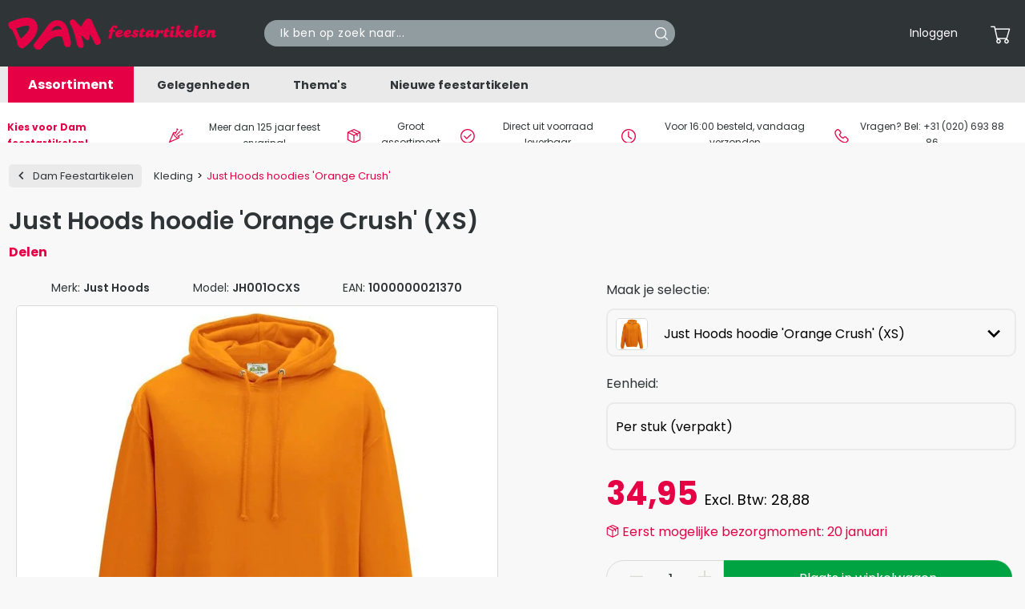

--- FILE ---
content_type: text/html; charset=UTF-8
request_url: https://www.damfeestartikelen.nl/kleding/just-hoods-hoodies-orange-crush
body_size: 24224
content:
<!DOCTYPE html>
<html lang="nl" theme='dam-feestartikelen'>

    <head>
    <meta charset="utf-8">
    <meta name="viewport" content="width=device-width, initial-scale=1, shrink-to-fit=no maximum-scale=1">
            <meta name="csrf-token" content="WdCKlLSPMasjJrYNdrHwMfGFUKFLqzEftaGmousZ">
        <meta name="language" content=""/>


    <title>Oranje hoodie met kangoeroezak (-) kopen? | Dam Feestartikelen</title>
    <meta name="description" content="Bekijk hier de comfortabele oranje hoodie (-) van het merk Just Hoods en bestel gemakkelijk en snel bij de grootste feestwinkel van Nederland. ✓ Voor 16:00 besteld, vandaag verzonden ✓ Beste kwaliteit feestartikelen">
    <meta name="keywords" content="oranje hoodie, hoodie oranje, oranje hoodie-, oranje hoodie heren, oranje hoodie dames, oranje decoratie, oranje outfit, Koningsdag capuchonvest, EK/WK hoodie, Koningsdag hoodie, oranje voetbal capuchonsweater, orange hoodie,">

    <meta name="revisit-after" content="3 days"/>
    <meta name="robots" content="index,follow,noarchive"/>
    <meta name="format-detection" content="telephone=no"/>
    <meta name="facebook-domain-verification" content="leeze8m6smqvvfwj383q1qnnzekdi9"/>

    <link rel="apple-touch-icon" sizes="180x180" href="/apple-touch-icon.png">
    <link rel="icon" type="image/png" sizes="32x32" href="/favicon-32x32.png">
    <link rel="icon" type="image/png" sizes="16x16" href="/favicon-16x16.png">
    <link rel="manifest" href="/site.webmanifest">
    <link rel="mask-icon" href="/safari-pinned-tab.svg" color="#5bbad5">

    <link rel="preconnect" href="https://fonts.googleapis.com">
    <link rel="preconnect" href="https://fonts.gstatic.com" crossorigin>
    <link
        rel="preload"
        href="https://fonts.googleapis.com/css2?family=Poppins:wght@400;600;700&display=swap"
        as="style"
        onload="this.onload=null;this.rel='stylesheet'"
    />
    <noscript>
        <link
            href="https://fonts.googleapis.com/css2?family=Poppins:wght@400;600;700&display=swap"
            rel="stylesheet"
            type="text/css"
        />
    </noscript>
    <link href="/css/frontend.css?id=65576ee46c2f9b789b2e2efb693fa73f" rel="preload" as="style">
    <link href="/css/frontend.css?id=65576ee46c2f9b789b2e2efb693fa73f" rel="stylesheet">
    <link rel="stylesheet" type="text/css" href="https://www.damfeestartikelen.nl/vendor/cookie-consent/css/cookie-consent.css">

            <link rel="canonical" href="https://www.damfeestartikelen.nl/kleding/just-hoods-hoodies-orange-crush"/>
    
    <link rel="preload" fetchpriority="high" as="image" href="https://deballonnerie.ams3.cdn.digitaloceanspaces.com/production/product-images/l/just-hoods-hoodies-orange-crush-just-hoods-hoodie-orange-crush-xs-jh001ocxs-1000000021370-2024-03-19-165614-e9ed9cad56c92652263953755852bedb.webp" type="image/webp">


    <!-- dataLayer -->
    <script>
        window.storeId = 2;
        window.dataLayer = window.dataLayer || [];
        window.dataLayerItems = [];
        window.dataLayerOtherItems = [];

        
            </script>
    <!-- End dataLayer -->
        </head>

<body class="product-detail">
    
    <div class="site-container">
        <div class="site-pusher">
            <header id="header">

    <div class="top-bar">
        <div class="container">
            <div class="row">
                <div class="col-md-3 col-6 align-self-center order-1">
                    <a class="navbar-brand" href="/"
                        data-menu-image="https://deballonnerie.ams3.cdn.digitaloceanspaces.com/production/store/main-menu/web/dam-feestartikelen-1678279742.webp"
                        data-menu-title="Dam Feestartikelen"
                        data-menu-title-color="#ffffff"
                        data-menu-subtitle="Al meer dan 125 jaar"
                        data-menu-subtitle-color="#000000"
                    >
                        <img src="/img/logos/dam-feestartikelen.svg" alt="Dam Feestartikelen" width="268" height="48">
                    </a>
                </div>

                                    <script>
            const UNIQUE_CACHE_ID = null;
    </script>

<div class="col-md-3 col-lg-4 col-6 align-self-center order-2 order-md-3">
    <ul class="nav-meta mobile text-right">
        <li>
            <a href="https://www.damfeestartikelen.nl/mijnaccount" class="d-flex align-items-center position-relative">
                <span class="cart-icon"><i class="cs-account"></i></span>
            </a>
        </li>
        <li>
            <a href="https://www.damfeestartikelen.nl/winkelwagen" class="d-flex align-items-center position-relative">
                <span class="cart-icon"><i class="cs-cart"></i></span>
                            </a>
        </li>

        <li>
            <div class="nav-toggler">
                <div class="nav-inner">
                    <span></span>
                    <span></span>
                    <span></span>
                </div>
            </div>
        </li>
    </ul>

    <ul class="nav-meta desktop text-right">
        
        <li>
                            <a href="https://www.damfeestartikelen.nl/login" role="button">Inloggen</a>
                    </li>

        <li>
            <div class="dropdown">
    <a href="#" class="d-none d-lg-flex align-items-center position-relative" data-toggle="dropdown" role="button" aria-label="Bekijk de inhoud van uw winkelwagen" id="menu-cart" aria-haspopup="true" aria-expanded="false">
        <span class="cart-icon"><i class="cs-cart"></i></span>
            </a>
    <div class="cart dropdown-menu dropdown-menu-right" id="header-cart" aria-labelledby="menu-cart" v-cloak>
        <h3 class="ml-2 mt-2 text-blue">Winkelwagen ({{header_cart.total_items || 0}})</h3>

        <ul class="cart">
            <li class="product" v-for="item in header_cart.items">
                <div class="row">
                    <div class="col-2">
                        <picture>
                            <source :srcset="item.image_url" type="image/webp">
                            <source :srcset="item.original_image_url" type="image/jpeg">
                            <img :src="item.image_url" loading="lazy" height="150" width="150" :alt="item.product.name" :title="item.product.name">
                        </picture>
                    </div>
                    <div class="col-6">
                        <a :href="item.url"><h4 class="product__title">{{item.product.name}}</h4></a>
                    </div>
                    <div class="col-1 text-left text-sm-right">
                        <div class="product__quantity d-flex flex-column">{{item.quantity}}x</div>
                    </div>
                    <div class="col-3 text-left text-sm-right" v-if="!item.total_discount">
                                                    <div class="product__price d-flex flex-column" v-html="currency(item.total_price)"></div>
                                            </div>
                    <div class="col-3 text-left text-sm-right discount" v-else>
                                                    <div class="product__price d-flex flex-column old line-trough" v-html="currency(item.sub_total)"></div>
                            <div class="product__price d-flex flex-column new" v-html="currency(item.total_price)"></div>
                                            </div>
                </div>
            </li>
            <li class="product" v-if="!header_cart.total_items || header_cart.total_items === 0">
                <div class="row">
                    <div class="col-12">
                        <div class="text-center font-weight-bold">
                            De winkelwagen is leeg
                        </div>
                    </div>
                </div>
            </li>
        </ul>
        <section id="header-spinner">
            <div id="header-spinner-content"></div>
        </section>

        <div class="col-10 offset-2">
            <hr class="mt-1 mb-0">
            <div class="row my-1 font-weight-bold">
                <div class="col-md-8">
                    <span class="medium">Totaal</span>                 </div>
                <div class="col-md-4 text-md-right">
                                            <span class="large" v-html="header_cart.total_price || '€ 0,00'"></span>
                                    </div>
            </div>
            <div class="row mb-2 font-weight-bold">
                <div class="col-12 text-right">
                    <a href="https://www.damfeestartikelen.nl/winkelwagen" class="btn btn-primary d-inline arrow-right">Bekijk winkelwagen</a>
                </div>
            </div>

        </div>

    </div>
</div>
        </li>
    </ul>
</div>
                
                <div class="col-md-6 col-lg-5 align-self-center order-3 order-md-2 mt-1 mt-md-0">
                    <span class="form-inline search-form">
                        <input class="form-control searchbar" id="searchbar" type="text" placeholder="Ik ben op zoek naar..." aria-label="Search" value="">
                        <button aria-label="Search" class="search__button main-search" >
                            <i class="icon__search"></i>
                        </button>
                        <div class="searchitems" id="searchitems"></div>
                    </span>
                </div>
            </div>
        </div>
    </div>

    <div class="mega-menu">
    <div class="wrapper container">
        <ul class="ruby-menu">
            <li class="first">
                <a href="#">Assortiment</a>

                <div class="mega-menu-sub">
                    <ul class="mega-menu-sub-list">
                                                                                                                                                                                            <li class="hidden-md">
                                    <a href="/versieringen" class="mega-menu-main-cat"
                                                                            >
                                                                                Versieringen
                                    </a>

                                    <div class="mega-menu-sub-cat ruby-grid ruby-grid-lined">
                                        <ul>
                                                                                                                                                <li>
                                                        <a class="cat-title" href="/versieringen/hangdecoraties">
                                                            Hangdecoraties
                                                        </a>
                                                                                                                    <div class="sub-categories">
                                                                                                                                <div>
                                                                    <a class="sub-title" href="/versieringen/hangdecoraties/slingers">
                                                                        Slingers
                                                                    </a>
                                                                </div>
                                                                                                                                <div>
                                                                    <a class="sub-title" href="/versieringen/hangdecoraties/letterslingers">
                                                                        Letterslingers
                                                                    </a>
                                                                </div>
                                                                                                                                <div>
                                                                    <a class="sub-title" href="/versieringen/hangdecoraties/vlaggenlijnen">
                                                                        Vlaggenlijnen
                                                                    </a>
                                                                </div>
                                                                                                                                <div>
                                                                    <a class="sub-title" href="/versieringen/hangdecoraties/hang-decoraties">
                                                                        Hang decoraties
                                                                    </a>
                                                                </div>
                                                                                                                                <div>
                                                                    <a class="sub-title" href="/versieringen/hangdecoraties/deurgordijnen">
                                                                        Deurgordijnen
                                                                    </a>
                                                                </div>
                                                                                                                                <div>
                                                                    <a class="more" href="/versieringen/hangdecoraties">
                                                                       Meer
                                                                    </a>
                                                                </div>
                                                            </div>
                                                                                                            </li>
                                                                                                    <li>
                                                        <a class="cat-title" href="/versieringen/tafelaankleding">
                                                            Tafelaankleding
                                                        </a>
                                                                                                                    <div class="sub-categories">
                                                                                                                                <div>
                                                                    <a class="sub-title" href="/versieringen/tafelaankleding/tafelkleden">
                                                                        Tafelkleden
                                                                    </a>
                                                                </div>
                                                                                                                                <div>
                                                                    <a class="sub-title" href="/versieringen/tafelaankleding/tafelrokken">
                                                                        Tafelrokken
                                                                    </a>
                                                                </div>
                                                                                                                                <div>
                                                                    <a class="sub-title" href="/versieringen/tafelaankleding/wegwerpservies">
                                                                        Wegwerpservies
                                                                    </a>
                                                                </div>
                                                                                                                                <div>
                                                                    <a class="sub-title" href="/versieringen/tafelaankleding/servetten">
                                                                        Servetten
                                                                    </a>
                                                                </div>
                                                                                                                                <div>
                                                                    <a class="sub-title" href="/versieringen/tafelaankleding/cocktailprikkers-rietjes">
                                                                        Cocktailprikkers &amp; Rietjes
                                                                    </a>
                                                                </div>
                                                                                                                                <div>
                                                                    <a class="more" href="/versieringen/tafelaankleding">
                                                                       Meer
                                                                    </a>
                                                                </div>
                                                            </div>
                                                                                                            </li>
                                                                                                    <li>
                                                        <a class="cat-title" href="/versieringen/decoratie">
                                                            Decoratie
                                                        </a>
                                                                                                                    <div class="sub-categories">
                                                                                                                                <div>
                                                                    <a class="sub-title" href="/versieringen/decoratie/opblaasbare-voorwerpen">
                                                                        Opblaasfiguren
                                                                    </a>
                                                                </div>
                                                                                                                                <div>
                                                                    <a class="sub-title" href="/versieringen/decoratie/afzetlint">
                                                                        Afzetlint
                                                                    </a>
                                                                </div>
                                                                                                                                <div>
                                                                    <a class="sub-title" href="/versieringen/decoratie/loper">
                                                                        Loper
                                                                    </a>
                                                                </div>
                                                                                                                                <div>
                                                                    <a class="sub-title" href="/versieringen/decoratie/tape">
                                                                        Tape
                                                                    </a>
                                                                </div>
                                                                                                                                <div>
                                                                    <a class="sub-title" href="/versieringen/decoratie/pinatas">
                                                                        Piñatas
                                                                    </a>
                                                                </div>
                                                                                                                                <div>
                                                                    <a class="more" href="/versieringen/decoratie">
                                                                       Meer
                                                                    </a>
                                                                </div>
                                                            </div>
                                                                                                            </li>
                                                                                                    <li>
                                                        <a class="cat-title" href="/versieringen/taartdecoraties">
                                                            Taartdecoraties
                                                        </a>
                                                                                                                    <div class="sub-categories">
                                                                                                                                <div>
                                                                    <a class="sub-title" href="/versieringen/taartdecoraties/taartkaarsjes">
                                                                        Taartkaarsjes
                                                                    </a>
                                                                </div>
                                                                                                                                <div>
                                                                    <a class="sub-title" href="/versieringen/taartdecoraties/taarttoppers">
                                                                        Taarttoppers
                                                                    </a>
                                                                </div>
                                                                                                                                <div>
                                                                    <a class="more" href="/versieringen/taartdecoraties">
                                                                       Meer
                                                                    </a>
                                                                </div>
                                                            </div>
                                                                                                            </li>
                                                                                                    <li>
                                                        <a class="cat-title" href="/versieringen/cadeau-decoraties">
                                                            Cadeau versieringen
                                                        </a>
                                                                                                                    <div class="sub-categories">
                                                                                                                                <div>
                                                                    <a class="sub-title" href="/versieringen/cadeau-decoraties/cadeauverpakkingen">
                                                                        Cadeauverpakkingen
                                                                    </a>
                                                                </div>
                                                                                                                                <div>
                                                                    <a class="sub-title" href="/versieringen/cadeau-decoraties/crepepapier">
                                                                        Crêpepapier
                                                                    </a>
                                                                </div>
                                                                                                                                <div>
                                                                    <a class="sub-title" href="/versieringen/cadeau-decoraties/linten-strikken">
                                                                        Linten &amp; strikken
                                                                    </a>
                                                                </div>
                                                                                                                                <div>
                                                                    <a class="sub-title" href="/versieringen/cadeau-decoraties/veren">
                                                                        Veren
                                                                    </a>
                                                                </div>
                                                                                                                                <div>
                                                                    <a class="sub-title" href="/versieringen/cadeau-decoraties/confetti">
                                                                        Confetti
                                                                    </a>
                                                                </div>
                                                                                                                                <div>
                                                                    <a class="more" href="/versieringen/cadeau-decoraties">
                                                                       Meer
                                                                    </a>
                                                                </div>
                                                            </div>
                                                                                                            </li>
                                                                                                                                    </ul>
                                        <div class="row mb-2 more">
                                            <a href="/versieringen" class="btn btn-primary mx-auto arrow-right">Bekijk het gehele assortiment</a>
                                        </div>
                                    </div>
                                </li>
                                                                                                                <li class="hidden-md">
                                    <a href="/ballonnen" class="mega-menu-main-cat"
                                                                            >
                                                                                Ballonnen
                                    </a>

                                    <div class="mega-menu-sub-cat ruby-grid ruby-grid-lined">
                                        <ul>
                                                                                                                                                <li>
                                                        <a class="cat-title" href="/ballonnen/latex-ballonnen">
                                                            Latex ballonnen
                                                        </a>
                                                                                                                    <div class="sub-categories">
                                                                                                                                <div>
                                                                    <a class="sub-title" href="/ballonnen/latex-ballonnen/bedrukte-ballonnen">
                                                                        Bedrukte ballonnen
                                                                    </a>
                                                                </div>
                                                                                                                                <div>
                                                                    <a class="sub-title" href="/ballonnen/latex-ballonnen/onbedrukte-ballonnen">
                                                                        Onbedrukte ballonnen
                                                                    </a>
                                                                </div>
                                                                                                                                <div>
                                                                    <a class="sub-title" href="/ballonnen/latex-ballonnen/vormen-ballonnen">
                                                                        Vormen ballonnen
                                                                    </a>
                                                                </div>
                                                                                                                                <div>
                                                                    <a class="sub-title" href="/ballonnen/latex-ballonnen/grote-ballonnen">
                                                                        Grote ballonnen
                                                                    </a>
                                                                </div>
                                                                                                                                <div>
                                                                    <a class="sub-title" href="/ballonnen/latex-ballonnen/modelleerballonnen">
                                                                        Modelleerballonnen
                                                                    </a>
                                                                </div>
                                                                                                                                <div>
                                                                    <a class="more" href="/ballonnen/latex-ballonnen">
                                                                       Meer
                                                                    </a>
                                                                </div>
                                                            </div>
                                                                                                            </li>
                                                                                                    <li>
                                                        <a class="cat-title" href="/ballonnen/folieballonnen">
                                                            Folieballonnen
                                                        </a>
                                                                                                                    <div class="sub-categories">
                                                                                                                                <div>
                                                                    <a class="sub-title" href="/ballonnen/folieballonnen/bedrukte-folieballonnen">
                                                                        Bedrukte folieballonnen
                                                                    </a>
                                                                </div>
                                                                                                                                <div>
                                                                    <a class="sub-title" href="/ballonnen/folieballonnen/onbedrukte-folieballonnen">
                                                                        Onbedrukte folieballonnen
                                                                    </a>
                                                                </div>
                                                                                                                                <div>
                                                                    <a class="sub-title" href="/ballonnen/folieballonnen/vormen-folieballonnen">
                                                                        Vormen folieballonnen
                                                                    </a>
                                                                </div>
                                                                                                                                <div>
                                                                    <a class="sub-title" href="/ballonnen/folieballonnen/cijfer-folieballonnen">
                                                                        Cijfer folieballonnen
                                                                    </a>
                                                                </div>
                                                                                                                                <div>
                                                                    <a class="sub-title" href="/ballonnen/folieballonnen/letter-folieballonnen">
                                                                        Letter folieballonnen
                                                                    </a>
                                                                </div>
                                                                                                                                <div>
                                                                    <a class="more" href="/ballonnen/folieballonnen">
                                                                       Meer
                                                                    </a>
                                                                </div>
                                                            </div>
                                                                                                            </li>
                                                                                                    <li>
                                                        <a class="cat-title" href="/ballonnen/bubble-ballonnen">
                                                            Bubble ballonnen
                                                        </a>
                                                                                                            </li>
                                                                                                    <li>
                                                        <a class="cat-title" href="/ballonnen/fotoballonnen">
                                                            Fotoballonnen
                                                        </a>
                                                                                                            </li>
                                                                                                    <li>
                                                        <a class="cat-title" href="/ballonnen/ballonboeketten">
                                                            Ballonboeketten
                                                        </a>
                                                                                                            </li>
                                                                                                    <li>
                                                        <a class="cat-title" href="/ballonnen/helium">
                                                            Helium
                                                        </a>
                                                                                                                    <div class="sub-categories">
                                                                                                                                <div>
                                                                    <a class="sub-title" href="/ballonnen/helium/helium-tanks">
                                                                        Helium tanks
                                                                    </a>
                                                                </div>
                                                                                                                                <div>
                                                                    <a class="sub-title" href="/ballonnen/helium/helium-kranen">
                                                                        Helium kranen
                                                                    </a>
                                                                </div>
                                                                                                                                <div>
                                                                    <a class="more" href="/ballonnen/helium">
                                                                       Meer
                                                                    </a>
                                                                </div>
                                                            </div>
                                                                                                            </li>
                                                                                                    <li>
                                                        <a class="cat-title" href="/ballonnen/toebehoren">
                                                            Toebehoren
                                                        </a>
                                                                                                                    <div class="sub-categories">
                                                                                                                                <div>
                                                                    <a class="sub-title" href="/ballonnen/toebehoren/ballongewichtjes">
                                                                        Ballongewichtjes
                                                                    </a>
                                                                </div>
                                                                                                                                <div>
                                                                    <a class="sub-title" href="/ballonnen/toebehoren/ballonstokjes">
                                                                        Ballonstokjes
                                                                    </a>
                                                                </div>
                                                                                                                                <div>
                                                                    <a class="sub-title" href="/ballonnen/toebehoren/ballonnenbomen">
                                                                        Ballonnenbomen
                                                                    </a>
                                                                </div>
                                                                                                                                <div>
                                                                    <a class="sub-title" href="/ballonnen/toebehoren/ballonnenpompen">
                                                                        Ballonnenpompen
                                                                    </a>
                                                                </div>
                                                                                                                                <div>
                                                                    <a class="sub-title" href="/ballonnen/toebehoren/ballon-mozaiek-frames">
                                                                        Ballon mozaiek frames
                                                                    </a>
                                                                </div>
                                                                                                                                <div>
                                                                    <a class="more" href="/ballonnen/toebehoren">
                                                                       Meer
                                                                    </a>
                                                                </div>
                                                            </div>
                                                                                                            </li>
                                                                                                    <li>
                                                        <a class="cat-title" href="/ballonnen/voetstukken-ballonnen">
                                                            Voetstukken folieballonnen
                                                        </a>
                                                                                                            </li>
                                                                                                                                    </ul>
                                        <div class="row mb-2 more">
                                            <a href="/ballonnen" class="btn btn-primary mx-auto arrow-right">Bekijk het gehele assortiment</a>
                                        </div>
                                    </div>
                                </li>
                                                                                                                <li class="hidden-md">
                                    <a href="/kleding" class="mega-menu-main-cat"
                                                                            >
                                                                                Kleding
                                    </a>

                                    <div class="mega-menu-sub-cat ruby-grid ruby-grid-lined">
                                        <ul>
                                                                                                                                                <li>
                                                        <a class="cat-title" href="/kleding/dames">
                                                            Dames
                                                        </a>
                                                                                                                    <div class="sub-categories">
                                                                                                                                <div>
                                                                    <a class="sub-title" href="/kleding/dames/kostuums">
                                                                        Kostuums
                                                                    </a>
                                                                </div>
                                                                                                                                <div>
                                                                    <a class="sub-title" href="/kleding/dames/jurken">
                                                                        Jurken
                                                                    </a>
                                                                </div>
                                                                                                                                <div>
                                                                    <a class="sub-title" href="/kleding/dames/leggings">
                                                                        Leggings &amp; Panty&#039;s
                                                                    </a>
                                                                </div>
                                                                                                                                <div>
                                                                    <a class="sub-title" href="/kleding/dames/korte-broeken-hotpants">
                                                                        Korte broeken &amp; Hotpants
                                                                    </a>
                                                                </div>
                                                                                                                                <div>
                                                                    <a class="sub-title" href="/kleding/dames/tutus">
                                                                        Tutu&#039;s &amp; rokken
                                                                    </a>
                                                                </div>
                                                                                                                                <div>
                                                                    <a class="more" href="/kleding/dames">
                                                                       Meer
                                                                    </a>
                                                                </div>
                                                            </div>
                                                                                                            </li>
                                                                                                    <li>
                                                        <a class="cat-title" href="/kleding/heren">
                                                            Heren
                                                        </a>
                                                                                                                    <div class="sub-categories">
                                                                                                                                <div>
                                                                    <a class="sub-title" href="/kleding/heren/kostuums">
                                                                        Kostuums
                                                                    </a>
                                                                </div>
                                                                                                                                <div>
                                                                    <a class="sub-title" href="/kleding/heren/shirts">
                                                                        Shirts
                                                                    </a>
                                                                </div>
                                                                                                                                <div>
                                                                    <a class="more" href="/kleding/heren">
                                                                       Meer
                                                                    </a>
                                                                </div>
                                                            </div>
                                                                                                            </li>
                                                                                                    <li>
                                                        <a class="cat-title" href="/kleding/meisjes">
                                                            Meisjes
                                                        </a>
                                                                                                            </li>
                                                                                                    <li>
                                                        <a class="cat-title" href="/kleding/jongens">
                                                            Jongens
                                                        </a>
                                                                                                            </li>
                                                                                                    <li>
                                                        <a class="cat-title" href="/kleding/genderneutraal">
                                                            Genderneutraal Volwassenen
                                                        </a>
                                                                                                            </li>
                                                                                                    <li>
                                                        <a class="cat-title" href="/kleding/genderneutraal-kinderen">
                                                            Genderneutraal Kinderen
                                                        </a>
                                                                                                            </li>
                                                                                                                                    </ul>
                                        <div class="row mb-2 more">
                                            <a href="/kleding" class="btn btn-primary mx-auto arrow-right">Bekijk het gehele assortiment</a>
                                        </div>
                                    </div>
                                </li>
                                                                                                                <li class="hidden-md">
                                    <a href="/verkleed-accessoires" class="mega-menu-main-cat"
                                                                            >
                                                                                Verkleed accessoires
                                    </a>

                                    <div class="mega-menu-sub-cat ruby-grid ruby-grid-lined">
                                        <ul>
                                                                                                                                                <li>
                                                        <a class="cat-title" href="/verkleed-accessoires/boas-sjaals-kragen">
                                                            Boa&#039;s, Sjaals &amp; Kragen
                                                        </a>
                                                                                                            </li>
                                                                                                    <li>
                                                        <a class="cat-title" href="/verkleed-accessoires/bretels-en-riemen">
                                                            Bretels &amp; Riemen
                                                        </a>
                                                                                                            </li>
                                                                                                    <li>
                                                        <a class="cat-title" href="/verkleed-accessoires/brillen">
                                                            Brillen
                                                        </a>
                                                                                                            </li>
                                                                                                    <li>
                                                        <a class="cat-title" href="/verkleed-accessoires/dassen-strikken">
                                                            Dassen &amp; Strikken
                                                        </a>
                                                                                                            </li>
                                                                                                    <li>
                                                        <a class="cat-title" href="/verkleed-accessoires/handschoenen">
                                                            Handschoenen
                                                        </a>
                                                                                                            </li>
                                                                                                    <li>
                                                        <a class="cat-title" href="/verkleed-accessoires/hoeden">
                                                            Hoeden &amp; petten
                                                        </a>
                                                                                                            </li>
                                                                                                    <li>
                                                        <a class="cat-title" href="/verkleed-accessoires/kousen-pantys">
                                                            Kousen &amp; Panty&#039;s
                                                        </a>
                                                                                                            </li>
                                                                                                    <li>
                                                        <a class="cat-title" href="/verkleed-accessoires/lichaamsdelen">
                                                            Lichaamsdelen
                                                        </a>
                                                                                                            </li>
                                                                                                    <li>
                                                        <a class="cat-title" href="/verkleed-accessoires/maskers">
                                                            Maskers
                                                        </a>
                                                                                                            </li>
                                                                                                    <li>
                                                        <a class="cat-title" href="/verkleed-accessoires/tanden">
                                                            Nep tanden
                                                        </a>
                                                                                                            </li>
                                                                                                    <li>
                                                        <a class="cat-title" href="/verkleed-accessoires/nep-wapens">
                                                            Nep wapens
                                                        </a>
                                                                                                            </li>
                                                                                                    <li>
                                                        <a class="cat-title" href="/verkleed-accessoires/pruiken">
                                                            Pruiken
                                                        </a>
                                                                                                            </li>
                                                                                                    <li>
                                                        <a class="cat-title" href="/verkleed-accessoires/schoenen">
                                                            Schoenen
                                                        </a>
                                                                                                            </li>
                                                                                                    <li>
                                                        <a class="cat-title" href="/verkleed-accessoires/sieraden">
                                                            Sieraden
                                                        </a>
                                                                                                            </li>
                                                                                                    <li>
                                                        <a class="cat-title" href="/verkleed-accessoires/sjerpen">
                                                            Sjerpen
                                                        </a>
                                                                                                            </li>
                                                                                                    <li>
                                                        <a class="cat-title" href="/verkleed-accessoires/snorren-baarden">
                                                            Snorren &amp; Baarden
                                                        </a>
                                                                                                            </li>
                                                                                                    <li>
                                                        <a class="cat-title" href="/verkleed-accessoires/tassen">
                                                            Tassen
                                                        </a>
                                                                                                            </li>
                                                                                                    <li>
                                                        <a class="cat-title" href="/verkleed-accessoires/tiara-diadeem">
                                                            Tiara&#039;s &amp; Diademen
                                                        </a>
                                                                                                            </li>
                                                                                                    <li>
                                                        <a class="cat-title" href="/verkleed-accessoires/vleugels">
                                                            Vleugels
                                                        </a>
                                                                                                            </li>
                                                                                                    <li>
                                                        <a class="cat-title" href="/verkleed-accessoires/zweetbandjes">
                                                            Zweetbandjes
                                                        </a>
                                                                                                            </li>
                                                                                                                                    </ul>
                                        <div class="row mb-2 more">
                                            <a href="/verkleed-accessoires" class="btn btn-primary mx-auto arrow-right">Bekijk het gehele assortiment</a>
                                        </div>
                                    </div>
                                </li>
                                                                                                                <li class="hidden-md">
                                    <a href="/cosmetica" class="mega-menu-main-cat"
                                                                                    data-menu-image="https://deballonnerie.ams3.cdn.digitaloceanspaces.com/production/product-categories/menu/web/cosmetica-1698070728.webp"
                                            data-menu-title=""
                                            data-menu-title-color="#4897cc"
                                            data-menu-subtitle=""
                                            data-menu-subtitle-color="#000000"
                                                                            >
                                                                                    <link rel="preload" as="image" href="https://deballonnerie.ams3.cdn.digitaloceanspaces.com/production/product-categories/menu/web/cosmetica-1698070728.webp">
                                                                                Cosmetica
                                    </a>

                                    <div class="mega-menu-sub-cat ruby-grid ruby-grid-lined">
                                        <ul>
                                                                                                                                                <li>
                                                        <a class="cat-title" href="/cosmetica/schmink">
                                                            Schmink
                                                        </a>
                                                                                                            </li>
                                                                                                    <li>
                                                        <a class="cat-title" href="/cosmetica/haarspray">
                                                            Haarspray
                                                        </a>
                                                                                                            </li>
                                                                                                    <li>
                                                        <a class="cat-title" href="/cosmetica/make-up">
                                                            Make-up
                                                        </a>
                                                                                                            </li>
                                                                                                    <li>
                                                        <a class="cat-title" href="/cosmetica/body-glitters">
                                                            Body Glitters
                                                        </a>
                                                                                                            </li>
                                                                                                    <li>
                                                        <a class="cat-title" href="/cosmetica/nep-tattoos">
                                                            Nep tattoos
                                                        </a>
                                                                                                            </li>
                                                                                                    <li>
                                                        <a class="cat-title" href="/cosmetica/wolcrepe">
                                                            Wolcrepe
                                                        </a>
                                                                                                            </li>
                                                                                                    <li>
                                                        <a class="cat-title" href="/cosmetica/oogpotlood">
                                                            Oogpotloden
                                                        </a>
                                                                                                            </li>
                                                                                                    <li>
                                                        <a class="cat-title" href="/cosmetica/kleurlenzen">
                                                            Kleurlenzen
                                                        </a>
                                                                                                            </li>
                                                                                                    <li>
                                                        <a class="cat-title" href="/cosmetica/nepwimpers">
                                                            Nepwimpers
                                                        </a>
                                                                                                            </li>
                                                                                                    <li>
                                                        <a class="cat-title" href="/cosmetica/lippenstift">
                                                            Lippenstift
                                                        </a>
                                                                                                            </li>
                                                                                                    <li>
                                                        <a class="cat-title" href="/cosmetica/tandlak">
                                                            Tandlak
                                                        </a>
                                                                                                            </li>
                                                                                                    <li>
                                                        <a class="cat-title" href="/cosmetica/nep-bloed">
                                                            Nep bloed
                                                        </a>
                                                                                                            </li>
                                                                                                    <li>
                                                        <a class="cat-title" href="/cosmetica/tattoo-wonden">
                                                            Tattoo wonden
                                                        </a>
                                                                                                            </li>
                                                                                                    <li>
                                                        <a class="cat-title" href="/cosmetica/latex-wonden">
                                                            Latex wonden
                                                        </a>
                                                                                                            </li>
                                                                                                    <li>
                                                        <a class="cat-title" href="/cosmetica/huidlijm-remover">
                                                            Huidlijm &amp; Remover
                                                        </a>
                                                                                                            </li>
                                                                                                    <li>
                                                        <a class="cat-title" href="/cosmetica/tools">
                                                            Tools
                                                        </a>
                                                                                                            </li>
                                                                                                                                    </ul>
                                        <div class="row mb-2 more">
                                            <a href="/cosmetica" class="btn btn-primary mx-auto arrow-right">Bekijk het gehele assortiment</a>
                                        </div>
                                    </div>
                                </li>
                                                                                                                <li class="hidden-md">
                                    <a href="/cadeau-artikelen" class="mega-menu-main-cat"
                                                                            >
                                                                                Cadeau artikelen
                                    </a>

                                    <div class="mega-menu-sub-cat ruby-grid ruby-grid-lined">
                                        <ul>
                                                                                                                                                <li>
                                                        <a class="cat-title" href="/cadeau-artikelen/buttons">
                                                            Buttons
                                                        </a>
                                                                                                            </li>
                                                                                                    <li>
                                                        <a class="cat-title" href="/cadeau-artikelen/cadeaucheque">
                                                            Cadeaucheque
                                                        </a>
                                                                                                            </li>
                                                                                                    <li>
                                                        <a class="cat-title" href="/cadeau-artikelen/dienbladen">
                                                            Dienbladen
                                                        </a>
                                                                                                            </li>
                                                                                                    <li>
                                                        <a class="cat-title" href="/cadeau-artikelen/dobbelstenen">
                                                            Dobbelstenen
                                                        </a>
                                                                                                            </li>
                                                                                                    <li>
                                                        <a class="cat-title" href="/cadeau-artikelen/erotische-cadeaus">
                                                            Erotische cadeaus
                                                        </a>
                                                                                                            </li>
                                                                                                    <li>
                                                        <a class="cat-title" href="/cadeau-artikelen/glazen-mokken">
                                                            Glazen &amp; mokken
                                                        </a>
                                                                                                            </li>
                                                                                                    <li>
                                                        <a class="cat-title" href="/cadeau-artikelen/prijsuitreikingen">
                                                            Prijsuitreikingen
                                                        </a>
                                                                                                            </li>
                                                                                                    <li>
                                                        <a class="cat-title" href="/cadeau-artikelen/rozetten">
                                                            Rozetten
                                                        </a>
                                                                                                            </li>
                                                                                                    <li>
                                                        <a class="cat-title" href="/cadeau-artikelen/sleutelhangers">
                                                            Sleutelhangers
                                                        </a>
                                                                                                            </li>
                                                                                                    <li>
                                                        <a class="cat-title" href="/cadeau-artikelen/snoepblikken">
                                                            Snoepblikken
                                                        </a>
                                                                                                            </li>
                                                                                                    <li>
                                                        <a class="cat-title" href="/cadeau-artikelen/sokken">
                                                            Sokken
                                                        </a>
                                                                                                            </li>
                                                                                                    <li>
                                                        <a class="cat-title" href="/cadeau-artikelen/spaarpotten">
                                                            Spaarpotten
                                                        </a>
                                                                                                            </li>
                                                                                                    <li>
                                                        <a class="cat-title" href="/cadeau-artikelen/tegeltjes">
                                                            Tegeltjes
                                                        </a>
                                                                                                            </li>
                                                                                                    <li>
                                                        <a class="cat-title" href="/cadeau-artikelen/grabbelton">
                                                            Grabbelton
                                                        </a>
                                                                                                            </li>
                                                                                                    <li>
                                                        <a class="cat-title" href="/cadeau-artikelen/toiletpapier-tissues">
                                                            Toiletpapier &amp; tissues
                                                        </a>
                                                                                                            </li>
                                                                                                                                    </ul>
                                        <div class="row mb-2 more">
                                            <a href="/cadeau-artikelen" class="btn btn-primary mx-auto arrow-right">Bekijk het gehele assortiment</a>
                                        </div>
                                    </div>
                                </li>
                                                                                                                <li class="hidden-md">
                                    <a href="/feestartikelen" class="mega-menu-main-cat"
                                                                            >
                                                                                Feestartikelen
                                    </a>

                                    <div class="mega-menu-sub-cat ruby-grid ruby-grid-lined">
                                        <ul>
                                                                                                                                                <li>
                                                        <a class="cat-title" href="/feestartikelen/confetti-shooter">
                                                            Confetti shooters
                                                        </a>
                                                                                                            </li>
                                                                                                    <li>
                                                        <a class="cat-title" href="/feestartikelen/zwaaivlaggetjes">
                                                            Zwaaivlaggetjes
                                                        </a>
                                                                                                            </li>
                                                                                                    <li>
                                                        <a class="cat-title" href="/feestartikelen/verlichting">
                                                            Verlichting
                                                        </a>
                                                                                                            </li>
                                                                                                    <li>
                                                        <a class="cat-title" href="/feestartikelen/bingoboekjes">
                                                            Bingoboekjes
                                                        </a>
                                                                                                            </li>
                                                                                                    <li>
                                                        <a class="cat-title" href="/feestartikelen/garderobenummers">
                                                            Garderobenummers
                                                        </a>
                                                                                                            </li>
                                                                                                    <li>
                                                        <a class="cat-title" href="/feestartikelen/feesttoeters-roltongen">
                                                            Feesttoeters (roltongen)
                                                        </a>
                                                                                                            </li>
                                                                                                    <li>
                                                        <a class="cat-title" href="/feestartikelen/vuurwerk-en-sterretjes">
                                                            Vuurwerk &amp; Sterretjes
                                                        </a>
                                                                                                                    <div class="sub-categories">
                                                                                                                                <div>
                                                                    <a class="sub-title" href="/feestartikelen/vuurwerk-en-sterretjes/jeugdvuurwerk">
                                                                        Jeugdvuurwerk
                                                                    </a>
                                                                </div>
                                                                                                                                <div>
                                                                    <a class="sub-title" href="/feestartikelen/vuurwerk-en-sterretjes/sterretjes">
                                                                        Sterretjes
                                                                    </a>
                                                                </div>
                                                                                                                                <div>
                                                                    <a class="sub-title" href="/feestartikelen/vuurwerk-en-sterretjes/fakkels">
                                                                        Fakkels
                                                                    </a>
                                                                </div>
                                                                                                                                <div>
                                                                    <a class="sub-title" href="/feestartikelen/vuurwerk-en-sterretjes/veiligheidsartikelen">
                                                                        Veiligheidsartikelen
                                                                    </a>
                                                                </div>
                                                                                                                                <div>
                                                                    <a class="more" href="/feestartikelen/vuurwerk-en-sterretjes">
                                                                       Meer
                                                                    </a>
                                                                </div>
                                                            </div>
                                                                                                            </li>
                                                                                                                                    </ul>
                                        <div class="row mb-2 more">
                                            <a href="/feestartikelen" class="btn btn-primary mx-auto arrow-right">Bekijk het gehele assortiment</a>
                                        </div>
                                    </div>
                                </li>
                                                                                                                <li class="hidden-md">
                                    <a href="/fop-en-goochelartikelen" class="mega-menu-main-cat"
                                                                            >
                                                                                Fop &amp; Goochelartikelen
                                    </a>

                                    <div class="mega-menu-sub-cat ruby-grid ruby-grid-lined">
                                        <ul>
                                                                                                                                                <li>
                                                        <a class="cat-title" href="/fop-en-goochelartikelen/fopartikelen">
                                                            Fopartikelen
                                                        </a>
                                                                                                            </li>
                                                                                                    <li>
                                                        <a class="cat-title" href="/fop-en-goochelartikelen/goochelartikelen">
                                                            Goochelartikelen
                                                        </a>
                                                                                                            </li>
                                                                                                                                    </ul>
                                        <div class="row mb-2 more">
                                            <a href="/fop-en-goochelartikelen" class="btn btn-primary mx-auto arrow-right">Bekijk het gehele assortiment</a>
                                        </div>
                                    </div>
                                </li>
                                                    
                    </ul>
                                            <div class="banner" style="background-image:url(https://deballonnerie.ams3.cdn.digitaloceanspaces.com/production/store/main-menu/web/dam-feestartikelen-1678279742.webp);">
                            <div class="title d-block">
                                                                    <h2 class="align-self-start" style="color:#ffffff">Dam Feestartikelen</h2>
                                
                                                                    <h3 class="align-self-start" style="color:#000000">Al meer dan 125 jaar</h3>
                                                            </div>
                            
                        </div>
                                    </div>
            </li>
            
                                                <li class="hidden-md sideways-cat-item">
                        <a href="/gelegenheden" class="mega-menu-main-cat"
                                                            data-menu-image="https://deballonnerie.ams3.cdn.digitaloceanspaces.com/production/product-categories/menu/web/gelegenheden-1690537100.webp"
                                data-menu-title="Feestversiering"
                                data-menu-title-color="#4897cc"
                                data-menu-subtitle="voor elke gelegenheid"
                                data-menu-subtitle-color="#000000"
                                                    >
                                                            <link rel="preload" as="image" href="https://deballonnerie.ams3.cdn.digitaloceanspaces.com/production/product-categories/menu/web/gelegenheden-1690537100.webp">
                                                        Gelegenheden
                        </a>

                        <div class="mega-menu-sub">
                            <div class="mega-menu-sub-list">
                                <div class="mega-menu-sub-cat sideways-cat ruby-grid ruby-grid-lined">
                                    <ul>
                                                                                                                                    <li>
                                                    <a href="/gelegenheden/bedankt" class="sideways-sub cat-title"
                                                                                                            >
                                                                                                                Bedankt
                                                    </a>
                                                                                                    </li>
                                                                                            <li>
                                                    <a href="/gelegenheden/beterschap" class="sideways-sub cat-title"
                                                                                                            >
                                                                                                                Beterschap
                                                    </a>
                                                                                                    </li>
                                                                                            <li>
                                                    <a href="/gelegenheden/eid-mubarak" class="sideways-sub cat-title"
                                                                                                                    data-menu-image="https://deballonnerie.ams3.cdn.digitaloceanspaces.com/production/product-categories/menu/web/eid-mubarak-1711021375.webp"
                                                            data-menu-title="Eid Mubarak"
                                                            data-menu-title-color="#f6ba48"
                                                            data-menu-subtitle="De leukste feestdecoraties"
                                                            data-menu-subtitle-color="#c6589c"
                                                                                                            >
                                                                                                                    <link rel="preload" as="image" href="https://deballonnerie.ams3.cdn.digitaloceanspaces.com/production/product-categories/menu/web/eid-mubarak-1711021375.webp">
                                                                                                                Eid Mubarak
                                                    </a>
                                                                                                    </li>
                                                                                            <li>
                                                    <a href="/gelegenheden/eindeschool-jaar" class="sideways-sub cat-title"
                                                                                                            >
                                                                                                                Eindeschool jaar
                                                    </a>
                                                                                                    </li>
                                                                                            <li>
                                                    <a href="/gelegenheden/ekwk" class="sideways-sub cat-title"
                                                                                                                    data-menu-image="https://deballonnerie.ams3.cdn.digitaloceanspaces.com/production/product-categories/menu/web/ekwk-1716293017.webp"
                                                            data-menu-title="Hup Holland Hup!"
                                                            data-menu-title-color="#ff8000"
                                                            data-menu-subtitle=""
                                                            data-menu-subtitle-color="#000000"
                                                                                                            >
                                                                                                                    <link rel="preload" as="image" href="https://deballonnerie.ams3.cdn.digitaloceanspaces.com/production/product-categories/menu/web/ekwk-1716293017.webp">
                                                                                                                EK/WK
                                                    </a>
                                                                                                    </li>
                                                                                            <li>
                                                    <a href="/gelegenheden/festivals" class="sideways-sub cat-title"
                                                                                                            >
                                                                                                                Festivals
                                                    </a>
                                                                                                    </li>
                                                                                            <li>
                                                    <a href="/gelegenheden/gay-pride" class="sideways-sub cat-title"
                                                                                                            >
                                                                                                                Gay Pride
                                                    </a>
                                                                                                    </li>
                                                                                            <li>
                                                    <a href="/gelegenheden/geboorte" class="sideways-sub cat-title"
                                                                                                            >
                                                                                                                Geboorte
                                                    </a>
                                                                                                    </li>
                                                                                            <li>
                                                    <a href="/gelegenheden/gender-reveal" class="sideways-sub cat-title"
                                                                                                            >
                                                                                                                Gender reveal
                                                    </a>
                                                                                                    </li>
                                                                                            <li>
                                                    <a href="/gelegenheden/geslaagd" class="sideways-sub cat-title"
                                                                                                            >
                                                                                                                Geslaagd
                                                    </a>
                                                                                                    </li>
                                                                                            <li>
                                                    <a href="/gelegenheden/halloween" class="sideways-sub cat-title"
                                                                                                                    data-menu-image="https://deballonnerie.ams3.cdn.digitaloceanspaces.com/production/product-categories/menu/web/halloween-1696583911.webp"
                                                            data-menu-title="Trick or treat!"
                                                            data-menu-title-color="#ffffff"
                                                            data-menu-subtitle="Happy Halloween"
                                                            data-menu-subtitle-color="#ff8000"
                                                                                                            >
                                                                                                                    <link rel="preload" as="image" href="https://deballonnerie.ams3.cdn.digitaloceanspaces.com/production/product-categories/menu/web/halloween-1696583911.webp">
                                                                                                                Halloween
                                                    </a>
                                                                                                    </li>
                                                                                            <li>
                                                    <a href="/gelegenheden/housewarming" class="sideways-sub cat-title"
                                                                                                            >
                                                                                                                Housewarming
                                                    </a>
                                                                                                    </li>
                                                                                            <li>
                                                    <a href="/gelegenheden/huwelijk" class="sideways-sub cat-title"
                                                                                                            >
                                                                                                                Huwelijk
                                                    </a>
                                                                                                    </li>
                                                                                            <li>
                                                    <a href="/gelegenheden/jubileum" class="sideways-sub cat-title"
                                                                                                            >
                                                                                                                Jubileum
                                                    </a>
                                                                                                    </li>
                                                                                            <li>
                                                    <a href="/gelegenheden/kerst" class="sideways-sub cat-title"
                                                                                                            >
                                                                                                                Kerst
                                                    </a>
                                                                                                    </li>
                                                                                            <li>
                                                    <a href="/gelegenheden/keti-koti" class="sideways-sub cat-title"
                                                                                                            >
                                                                                                                Keti Koti
                                                    </a>
                                                                                                    </li>
                                                                                            <li>
                                                    <a href="/gelegenheden/koningsdag" class="sideways-sub cat-title"
                                                                                                                    data-menu-image="https://deballonnerie.ams3.cdn.digitaloceanspaces.com/production/product-categories/menu/web/koningsdag-1711613098.webp"
                                                            data-menu-title="Lang leve de koning!"
                                                            data-menu-title-color="#0000a0"
                                                            data-menu-subtitle="Alle Koningsdag feestartikelen"
                                                            data-menu-subtitle-color="#ffffff"
                                                                                                            >
                                                                                                                    <link rel="preload" as="image" href="https://deballonnerie.ams3.cdn.digitaloceanspaces.com/production/product-categories/menu/web/koningsdag-1711613098.webp">
                                                                                                                Koningsdag
                                                    </a>
                                                                                                    </li>
                                                                                            <li>
                                                    <a href="/gelegenheden/oktoberfest" class="sideways-sub cat-title"
                                                                                                                    data-menu-image="https://deballonnerie.ams3.cdn.digitaloceanspaces.com/production/product-categories/menu/web/oktoberfest-1695301735.webp"
                                                            data-menu-title="Oktoberfest"
                                                            data-menu-title-color="#e18e33"
                                                            data-menu-subtitle="Bier festival"
                                                            data-menu-subtitle-color="#017cb8"
                                                                                                            >
                                                                                                                    <link rel="preload" as="image" href="https://deballonnerie.ams3.cdn.digitaloceanspaces.com/production/product-categories/menu/web/oktoberfest-1695301735.webp">
                                                                                                                Oktoberfest
                                                    </a>
                                                                                                    </li>
                                                                                            <li>
                                                    <a href="/gelegenheden/oud-nieuw" class="sideways-sub cat-title"
                                                                                                                    data-menu-image="https://deballonnerie.ams3.cdn.digitaloceanspaces.com/production/product-categories/menu/web/oud-nieuw-1703172510.webp"
                                                            data-menu-title="Happy New Year!"
                                                            data-menu-title-color="#ffffff"
                                                            data-menu-subtitle="Vier oud &amp; nieuw met de allerleukste feestartikelen"
                                                            data-menu-subtitle-color="#000000"
                                                                                                            >
                                                                                                                    <link rel="preload" as="image" href="https://deballonnerie.ams3.cdn.digitaloceanspaces.com/production/product-categories/menu/web/oud-nieuw-1703172510.webp">
                                                                                                                Oud &amp; Nieuw
                                                    </a>
                                                                                                    </li>
                                                                                            <li>
                                                    <a href="/gelegenheden/pasen" class="sideways-sub cat-title"
                                                                                                                    data-menu-image="https://deballonnerie.ams3.cdn.digitaloceanspaces.com/production/product-categories/menu/web/pasen-1708433851.webp"
                                                            data-menu-title="Vrolijk Pasen!"
                                                            data-menu-title-color="#d26ac8"
                                                            data-menu-subtitle="Bekijk de leukste Paas decoraties"
                                                            data-menu-subtitle-color="#fc8fbd"
                                                                                                            >
                                                                                                                    <link rel="preload" as="image" href="https://deballonnerie.ams3.cdn.digitaloceanspaces.com/production/product-categories/menu/web/pasen-1708433851.webp">
                                                                                                                Pasen
                                                    </a>
                                                                                                    </li>
                                                                                            <li>
                                                    <a href="/gelegenheden/pensioen" class="sideways-sub cat-title"
                                                                                                            >
                                                                                                                Pensioen
                                                    </a>
                                                                                                    </li>
                                                                                            <li>
                                                    <a href="/gelegenheden/rijbewijs" class="sideways-sub cat-title"
                                                                                                            >
                                                                                                                Rijbewijs
                                                    </a>
                                                                                                    </li>
                                                                                            <li>
                                                    <a href="/gelegenheden/sail" class="sideways-sub cat-title"
                                                                                                                    data-menu-image="https://deballonnerie.ams3.cdn.digitaloceanspaces.com/production/product-categories/menu/web/sail-1753800794.webp"
                                                            data-menu-title="Sail"
                                                            data-menu-title-color="#ffffff"
                                                            data-menu-subtitle="Ahoy kapitein!⚓"
                                                            data-menu-subtitle-color="#ff2600"
                                                                                                            >
                                                                                                                    <link rel="preload" as="image" href="https://deballonnerie.ams3.cdn.digitaloceanspaces.com/production/product-categories/menu/web/sail-1753800794.webp">
                                                                                                                Sail
                                                    </a>
                                                                                                    </li>
                                                                                            <li>
                                                    <a href="/gelegenheden/sinterklaas" class="sideways-sub cat-title"
                                                                                                                    data-menu-image="https://deballonnerie.ams3.cdn.digitaloceanspaces.com/production/product-categories/menu/web/sinterklaas-1700139945.webp"
                                                            data-menu-title="Sinterklaas"
                                                            data-menu-title-color="#ae0000"
                                                            data-menu-subtitle="Alles voor het heerlijk avondje"
                                                            data-menu-subtitle-color="#e6ba22"
                                                                                                            >
                                                                                                                    <link rel="preload" as="image" href="https://deballonnerie.ams3.cdn.digitaloceanspaces.com/production/product-categories/menu/web/sinterklaas-1700139945.webp">
                                                                                                                Sinterklaas
                                                    </a>
                                                                                                    </li>
                                                                                            <li>
                                                    <a href="/gelegenheden/sint-maarten" class="sideways-sub cat-title"
                                                                                                            >
                                                                                                                Sint-Maarten
                                                    </a>
                                                                                                    </li>
                                                                                            <li>
                                                    <a href="/gelegenheden/st-patricks-day" class="sideways-sub cat-title"
                                                                                                                    data-menu-image="https://deballonnerie.ams3.cdn.digitaloceanspaces.com/production/product-categories/menu/web/st-patricks-day-1708012719.webp"
                                                            data-menu-title="Happy St. Patrick&#039;s Day!"
                                                            data-menu-title-color="#d56a00"
                                                            data-menu-subtitle="Het grootste Ierse feest"
                                                            data-menu-subtitle-color="#ffffff"
                                                                                                            >
                                                                                                                    <link rel="preload" as="image" href="https://deballonnerie.ams3.cdn.digitaloceanspaces.com/production/product-categories/menu/web/st-patricks-day-1708012719.webp">
                                                                                                                St. Patrick&#039;s Day
                                                    </a>
                                                                                                    </li>
                                                                                            <li>
                                                    <a href="/gelegenheden/vader-en-moederdag" class="sideways-sub cat-title"
                                                                                                            >
                                                                                                                Vader- en Moederdag
                                                    </a>
                                                                                                    </li>
                                                                                            <li>
                                                    <a href="/gelegenheden/valentijnsdag" class="sideways-sub cat-title"
                                                                                                                    data-menu-image="https://deballonnerie.ams3.cdn.digitaloceanspaces.com/production/product-categories/menu/web/valentijnsdag-1704807370.webp"
                                                            data-menu-title="Happy Valentine&#039;s Day!"
                                                            data-menu-title-color="#ff5151"
                                                            data-menu-subtitle=""
                                                            data-menu-subtitle-color="#000000"
                                                                                                            >
                                                                                                                    <link rel="preload" as="image" href="https://deballonnerie.ams3.cdn.digitaloceanspaces.com/production/product-categories/menu/web/valentijnsdag-1704807370.webp">
                                                                                                                Valentijnsdag
                                                    </a>
                                                                                                    </li>
                                                                                            <li>
                                                    <a href="/gelegenheden/verjaardag" class="sideways-sub cat-title"
                                                                                                            >
                                                                                                                Verjaardag
                                                    </a>
                                                                                                    </li>
                                                                                            <li>
                                                    <a href="/gelegenheden/vrijgezellenfeest" class="sideways-sub cat-title"
                                                                                                            >
                                                                                                                Vrijgezellenfeest
                                                    </a>
                                                                                                    </li>
                                                                                            <li>
                                                    <a href="/gelegenheden/welkom-thuis" class="sideways-sub cat-title"
                                                                                                            >
                                                                                                                Welkom (thuis)
                                                    </a>
                                                                                                    </li>
                                                                                            <li>
                                                    <a href="/gelegenheden/zwemdiploma" class="sideways-sub cat-title"
                                                                                                            >
                                                                                                                Zwemdiploma
                                                    </a>
                                                                                                    </li>
                                                                                                                        </ul>
                                    <div class="row mb-2 more">
                                        <a href="/gelegenheden" class="btn btn-primary mx-auto arrow-right">Bekijk het gehele assortiment</a>
                                    </div>
                                </div>
                            </div>
                                                            <div class="banner" style="background-image:url(https://deballonnerie.ams3.cdn.digitaloceanspaces.com/production/store/main-menu/web/dam-feestartikelen-1678279742.webp);">
                                    <div class="title d-block">
                                                                                    <h2 class="align-self-start" style="color:#ffffff">Dam Feestartikelen</h2>
                                                
                                                                                    <h3 class="align-self-start" style="color:#000000">Al meer dan 125 jaar</h3>
                                                                            </div>
                                    
                                </div>
                                                    </div>
                    </li>
                                                                <li class="hidden-md sideways-cat-item">
                        <a href="/themas" class="mega-menu-main-cat"
                                                    >
                                                        Thema&#039;s
                        </a>

                        <div class="mega-menu-sub">
                            <div class="mega-menu-sub-list">
                                <div class="mega-menu-sub-cat sideways-cat ruby-grid ruby-grid-lined">
                                    <ul>
                                                                                                                                    <li>
                                                    <a href="/themas/1001-nacht" class="sideways-sub cat-title"
                                                                                                            >
                                                                                                                1001 nacht
                                                    </a>
                                                                                                    </li>
                                                                                            <li>
                                                    <a href="/themas/70s-80s" class="sideways-sub cat-title"
                                                                                                            >
                                                                                                                70&#039;s &amp; 80&#039;s
                                                    </a>
                                                                                                    </li>
                                                                                            <li>
                                                    <a href="/themas/amsterdam" class="sideways-sub cat-title"
                                                                                                            >
                                                                                                                Amsterdam
                                                    </a>
                                                                                                    </li>
                                                                                            <li>
                                                    <a href="/themas/apres-ski" class="sideways-sub cat-title"
                                                                                                            >
                                                                                                                Après ski
                                                    </a>
                                                                                                    </li>
                                                                                            <li>
                                                    <a href="/themas/bbq" class="sideways-sub cat-title"
                                                                                                            >
                                                                                                                BBQ
                                                    </a>
                                                                                                    </li>
                                                                                            <li>
                                                    <a href="/themas/belgie" class="sideways-sub cat-title"
                                                                                                            >
                                                                                                                België
                                                    </a>
                                                                                                    </li>
                                                                                            <li>
                                                    <a href="/themas/casino" class="sideways-sub cat-title"
                                                                                                            >
                                                                                                                Casino
                                                    </a>
                                                                                                    </li>
                                                                                            <li>
                                                    <a href="/themas/circus" class="sideways-sub cat-title"
                                                                                                            >
                                                                                                                Circus
                                                    </a>
                                                                                                    </li>
                                                                                            <li>
                                                    <a href="/themas/cowboy-indiaan" class="sideways-sub cat-title"
                                                                                                            >
                                                                                                                Cowboy &amp; Indiaan
                                                    </a>
                                                                                                    </li>
                                                                                            <li>
                                                    <a href="/themas/dieren" class="sideways-sub cat-title"
                                                                                                            >
                                                                                                                Dieren
                                                    </a>
                                                                                                    </li>
                                                                                            <li>
                                                    <a href="/themas/disco" class="sideways-sub cat-title"
                                                                                                            >
                                                                                                                Disco
                                                    </a>
                                                                                                    </li>
                                                                                            <li>
                                                    <a href="/themas/eten" class="sideways-sub cat-title"
                                                                                                            >
                                                                                                                Eten
                                                    </a>
                                                                                                    </li>
                                                                                            <li>
                                                    <a href="/themas/fout" class="sideways-sub cat-title"
                                                                                                            >
                                                                                                                Fout
                                                    </a>
                                                                                                    </li>
                                                                                            <li>
                                                    <a href="/themas/gamen" class="sideways-sub cat-title"
                                                                                                            >
                                                                                                                Gamen
                                                    </a>
                                                                                                    </li>
                                                                                            <li>
                                                    <a href="/themas/glitter-glamour" class="sideways-sub cat-title"
                                                                                                            >
                                                                                                                Glitter &amp; Glamour
                                                    </a>
                                                                                                    </li>
                                                                                            <li>
                                                    <a href="/themas/goud-zilver" class="sideways-sub cat-title"
                                                                                                            >
                                                                                                                Goud &amp; Zilver
                                                    </a>
                                                                                                    </li>
                                                                                            <li>
                                                    <a href="/themas/hawaii" class="sideways-sub cat-title"
                                                                                                            >
                                                                                                                Hawaii
                                                    </a>
                                                                                                    </li>
                                                                                            <li>
                                                    <a href="/themas/hippie" class="sideways-sub cat-title"
                                                                                                            >
                                                                                                                Hippie
                                                    </a>
                                                                                                    </li>
                                                                                            <li>
                                                    <a href="/themas/holland" class="sideways-sub cat-title"
                                                                                                            >
                                                                                                                Holland
                                                    </a>
                                                                                                    </li>
                                                                                            <li>
                                                    <a href="/themas/horror-halloween" class="sideways-sub cat-title"
                                                                                                            >
                                                                                                                Horror &amp; Halloween
                                                    </a>
                                                                                                    </li>
                                                                                            <li>
                                                    <a href="/themas/jungle-safari" class="sideways-sub cat-title"
                                                                                                            >
                                                                                                                Jungle &amp; Safari
                                                    </a>
                                                                                                    </li>
                                                                                            <li>
                                                    <a href="/themas/landen-steden" class="sideways-sub cat-title"
                                                                                                            >
                                                                                                                Landen &amp; steden
                                                    </a>
                                                                                                    </li>
                                                                                            <li>
                                                    <a href="/themas/las-vegas" class="sideways-sub cat-title"
                                                                                                            >
                                                                                                                Las Vegas
                                                    </a>
                                                                                                    </li>
                                                                                            <li>
                                                    <a href="/themas/maffia-night" class="sideways-sub cat-title"
                                                                                                                    data-menu-image="https://deballonnerie.ams3.cdn.digitaloceanspaces.com/production/product-categories/menu/web/maffia-night-1692009203.webp"
                                                            data-menu-title="Maffia &amp; Gangster"
                                                            data-menu-title-color="#ffffff"
                                                            data-menu-subtitle="Say hello to my little friend"
                                                            data-menu-subtitle-color="#ff0000"
                                                                                                            >
                                                                                                                    <link rel="preload" as="image" href="https://deballonnerie.ams3.cdn.digitaloceanspaces.com/production/product-categories/menu/web/maffia-night-1692009203.webp">
                                                                                                                Maffia Night
                                                    </a>
                                                                                                    </li>
                                                                                            <li>
                                                    <a href="/themas/leeftijd" class="sideways-sub cat-title"
                                                                                                            >
                                                                                                                Leeftijd
                                                    </a>
                                                                                                    </li>
                                                                                            <li>
                                                    <a href="/themas/moulin-rouge" class="sideways-sub cat-title"
                                                                                                            >
                                                                                                                Moulin Rouge
                                                    </a>
                                                                                                    </li>
                                                                                            <li>
                                                    <a href="/themas/neon" class="sideways-sub cat-title"
                                                                                                            >
                                                                                                                Neon
                                                    </a>
                                                                                                    </li>
                                                                                            <li>
                                                    <a href="/themas/onderwater" class="sideways-sub cat-title"
                                                                                                            >
                                                                                                                Onderwater
                                                    </a>
                                                                                                    </li>
                                                                                            <li>
                                                    <a href="/themas/kleur" class="sideways-sub cat-title"
                                                                                                            >
                                                                                                                Op kleur
                                                    </a>
                                                                                                    </li>
                                                                                            <li>
                                                    <a href="/themas/piraat" class="sideways-sub cat-title"
                                                                                                            >
                                                                                                                Piraat
                                                    </a>
                                                                                                    </li>
                                                                                            <li>
                                                    <a href="/themas/sport" class="sideways-sub cat-title"
                                                                                                            >
                                                                                                                Sport
                                                    </a>
                                                                                                    </li>
                                                                                            <li>
                                                    <a href="/themas/superhelden" class="sideways-sub cat-title"
                                                                                                            >
                                                                                                                Superhelden
                                                    </a>
                                                                                                    </li>
                                                                                            <li>
                                                    <a href="/themas/usa" class="sideways-sub cat-title"
                                                                                                            >
                                                                                                                U.S.A
                                                    </a>
                                                                                                    </li>
                                                                                            <li>
                                                    <a href="/themas/tropical" class="sideways-sub cat-title"
                                                                                                            >
                                                                                                                Tropical
                                                    </a>
                                                                                                    </li>
                                                                                            <li>
                                                    <a href="/themas/winter" class="sideways-sub cat-title"
                                                                                                            >
                                                                                                                Winter
                                                    </a>
                                                                                                    </li>
                                                                                                                        </ul>
                                    <div class="row mb-2 more">
                                        <a href="/themas" class="btn btn-primary mx-auto arrow-right">Bekijk het gehele assortiment</a>
                                    </div>
                                </div>
                            </div>
                                                            <div class="banner" style="background-image:url(https://deballonnerie.ams3.cdn.digitaloceanspaces.com/production/store/main-menu/web/dam-feestartikelen-1678279742.webp);">
                                    <div class="title d-block">
                                                                                    <h2 class="align-self-start" style="color:#ffffff">Dam Feestartikelen</h2>
                                                
                                                                                    <h3 class="align-self-start" style="color:#000000">Al meer dan 125 jaar</h3>
                                                                            </div>
                                    
                                </div>
                                                    </div>
                    </li>
                                                                                                                                                                                                                                                                                    <li>
                <a href="https://www.damfeestartikelen.nl/nieuwe-producten">Nieuwe feestartikelen</a>
            </li>
        </ul>
    </div>

</div>


</header>

<div class="mobile-sidebar">
    <div class="mobile-sidebar-title">Navigatie <span class="mobile-sidebar-close"><i class="cs-plus"></i></span></div>

        <ul>
            <li><a class="no-after" href="#" tabindex="-1">Assortiment</a>
                <ul>
                                                                        <li>
                                                                    <a href="#">Gelegenheden</a>
                                    <ul class="subsubmenu">
                                        <li class="back"><a href="#"><i class="cs-arrow-left"></i>Terug</a></li>
                                        <li class="title"><a href="#">Gelegenheden</a></li>
                                                                                <li><a href="/gelegenheden/bedankt">Bedankt</a></li>
                                                                                <li><a href="/gelegenheden/beterschap">Beterschap</a></li>
                                                                                <li><a href="/gelegenheden/eid-mubarak">Eid Mubarak</a></li>
                                                                                <li><a href="/gelegenheden/eindeschool-jaar">Eindeschool jaar</a></li>
                                                                                <li><a href="/gelegenheden/ekwk">EK/WK</a></li>
                                                                                <li><a href="/gelegenheden/festivals">Festivals</a></li>
                                                                                <li><a href="/gelegenheden/gay-pride">Gay Pride</a></li>
                                                                                <li><a href="/gelegenheden/geboorte">Geboorte</a></li>
                                                                                <li><a href="/gelegenheden/gender-reveal">Gender reveal</a></li>
                                                                                <li><a href="/gelegenheden/geslaagd">Geslaagd</a></li>
                                                                                <li><a href="/gelegenheden/halloween">Halloween</a></li>
                                                                                <li><a href="/gelegenheden/housewarming">Housewarming</a></li>
                                                                                <li><a href="/gelegenheden/huwelijk">Huwelijk</a></li>
                                                                                <li><a href="/gelegenheden/jubileum">Jubileum</a></li>
                                                                                <li><a href="/gelegenheden/kerst">Kerst</a></li>
                                                                                <li><a href="/gelegenheden/keti-koti">Keti Koti</a></li>
                                                                                <li><a href="/gelegenheden/koningsdag">Koningsdag</a></li>
                                                                                <li><a href="/gelegenheden/oktoberfest">Oktoberfest</a></li>
                                                                                <li><a href="/gelegenheden/oud-nieuw">Oud &amp; Nieuw</a></li>
                                                                                <li><a href="/gelegenheden/pasen">Pasen</a></li>
                                                                                <li><a href="/gelegenheden/pensioen">Pensioen</a></li>
                                                                                <li><a href="/gelegenheden/rijbewijs">Rijbewijs</a></li>
                                                                                <li><a href="/gelegenheden/sail">Sail</a></li>
                                                                                <li><a href="/gelegenheden/sinterklaas">Sinterklaas</a></li>
                                                                                <li><a href="/gelegenheden/sint-maarten">Sint-Maarten</a></li>
                                                                                <li><a href="/gelegenheden/st-patricks-day">St. Patrick&#039;s Day</a></li>
                                                                                <li><a href="/gelegenheden/vader-en-moederdag">Vader- en Moederdag</a></li>
                                                                                <li><a href="/gelegenheden/valentijnsdag">Valentijnsdag</a></li>
                                                                                <li><a href="/gelegenheden/verjaardag">Verjaardag</a></li>
                                                                                <li><a href="/gelegenheden/vrijgezellenfeest">Vrijgezellenfeest</a></li>
                                                                                <li><a href="/gelegenheden/welkom-thuis">Welkom (thuis)</a></li>
                                                                                <li><a href="/gelegenheden/zwemdiploma">Zwemdiploma</a></li>
                                                                            </ul>
                                
                            </li>
                                                                                                <li>
                                                                    <a href="#">Thema&#039;s</a>
                                    <ul class="subsubmenu">
                                        <li class="back"><a href="#"><i class="cs-arrow-left"></i>Terug</a></li>
                                        <li class="title"><a href="#">Thema&#039;s</a></li>
                                                                                <li><a href="/themas/1001-nacht">1001 nacht</a></li>
                                                                                <li><a href="/themas/70s-80s">70&#039;s &amp; 80&#039;s</a></li>
                                                                                <li><a href="/themas/amsterdam">Amsterdam</a></li>
                                                                                <li><a href="/themas/apres-ski">Après ski</a></li>
                                                                                <li><a href="/themas/bbq">BBQ</a></li>
                                                                                <li><a href="/themas/belgie">België</a></li>
                                                                                <li><a href="/themas/casino">Casino</a></li>
                                                                                <li><a href="/themas/circus">Circus</a></li>
                                                                                <li><a href="/themas/cowboy-indiaan">Cowboy &amp; Indiaan</a></li>
                                                                                <li><a href="/themas/dieren">Dieren</a></li>
                                                                                <li><a href="/themas/disco">Disco</a></li>
                                                                                <li><a href="/themas/eten">Eten</a></li>
                                                                                <li><a href="/themas/fout">Fout</a></li>
                                                                                <li><a href="/themas/gamen">Gamen</a></li>
                                                                                <li><a href="/themas/glitter-glamour">Glitter &amp; Glamour</a></li>
                                                                                <li><a href="/themas/goud-zilver">Goud &amp; Zilver</a></li>
                                                                                <li><a href="/themas/hawaii">Hawaii</a></li>
                                                                                <li><a href="/themas/hippie">Hippie</a></li>
                                                                                <li><a href="/themas/holland">Holland</a></li>
                                                                                <li><a href="/themas/horror-halloween">Horror &amp; Halloween</a></li>
                                                                                <li><a href="/themas/jungle-safari">Jungle &amp; Safari</a></li>
                                                                                <li><a href="/themas/landen-steden">Landen &amp; steden</a></li>
                                                                                <li><a href="/themas/las-vegas">Las Vegas</a></li>
                                                                                <li><a href="/themas/maffia-night">Maffia Night</a></li>
                                                                                <li><a href="/themas/leeftijd">Leeftijd</a></li>
                                                                                <li><a href="/themas/moulin-rouge">Moulin Rouge</a></li>
                                                                                <li><a href="/themas/neon">Neon</a></li>
                                                                                <li><a href="/themas/onderwater">Onderwater</a></li>
                                                                                <li><a href="/themas/kleur">Op kleur</a></li>
                                                                                <li><a href="/themas/piraat">Piraat</a></li>
                                                                                <li><a href="/themas/sport">Sport</a></li>
                                                                                <li><a href="/themas/superhelden">Superhelden</a></li>
                                                                                <li><a href="/themas/usa">U.S.A</a></li>
                                                                                <li><a href="/themas/tropical">Tropical</a></li>
                                                                                <li><a href="/themas/winter">Winter</a></li>
                                                                            </ul>
                                
                            </li>
                                                                                                <li>
                                                                    <a href="#">Versieringen</a>
                                    <ul class="subsubmenu">
                                        <li class="back"><a href="#"><i class="cs-arrow-left"></i>Terug</a></li>
                                        <li class="title"><a href="#">Versieringen</a></li>
                                                                                <li><a href="/versieringen/hangdecoraties">Hangdecoraties</a></li>
                                                                                <li><a href="/versieringen/tafelaankleding">Tafelaankleding</a></li>
                                                                                <li><a href="/versieringen/decoratie">Decoratie</a></li>
                                                                                <li><a href="/versieringen/taartdecoraties">Taartdecoraties</a></li>
                                                                                <li><a href="/versieringen/cadeau-decoraties">Cadeau versieringen</a></li>
                                                                            </ul>
                                
                            </li>
                                                                                                <li>
                                                                    <a href="#">Ballonnen</a>
                                    <ul class="subsubmenu">
                                        <li class="back"><a href="#"><i class="cs-arrow-left"></i>Terug</a></li>
                                        <li class="title"><a href="#">Ballonnen</a></li>
                                                                                <li><a href="/ballonnen/latex-ballonnen">Latex ballonnen</a></li>
                                                                                <li><a href="/ballonnen/folieballonnen">Folieballonnen</a></li>
                                                                                <li><a href="/ballonnen/bubble-ballonnen">Bubble ballonnen</a></li>
                                                                                <li><a href="/ballonnen/fotoballonnen">Fotoballonnen</a></li>
                                                                                <li><a href="/ballonnen/ballonboeketten">Ballonboeketten</a></li>
                                                                                <li><a href="/ballonnen/helium">Helium</a></li>
                                                                                <li><a href="/ballonnen/toebehoren">Toebehoren</a></li>
                                                                                <li><a href="/ballonnen/voetstukken-ballonnen">Voetstukken folieballonnen</a></li>
                                                                            </ul>
                                
                            </li>
                                                                                                <li>
                                                                    <a href="#">Kleding</a>
                                    <ul class="subsubmenu">
                                        <li class="back"><a href="#"><i class="cs-arrow-left"></i>Terug</a></li>
                                        <li class="title"><a href="#">Kleding</a></li>
                                                                                <li><a href="/kleding/dames">Dames</a></li>
                                                                                <li><a href="/kleding/heren">Heren</a></li>
                                                                                <li><a href="/kleding/meisjes">Meisjes</a></li>
                                                                                <li><a href="/kleding/jongens">Jongens</a></li>
                                                                                <li><a href="/kleding/genderneutraal">Genderneutraal Volwassenen</a></li>
                                                                                <li><a href="/kleding/genderneutraal-kinderen">Genderneutraal Kinderen</a></li>
                                                                            </ul>
                                
                            </li>
                                                                                                <li>
                                                                    <a href="#">Verkleed accessoires</a>
                                    <ul class="subsubmenu">
                                        <li class="back"><a href="#"><i class="cs-arrow-left"></i>Terug</a></li>
                                        <li class="title"><a href="#">Verkleed accessoires</a></li>
                                                                                <li><a href="/verkleed-accessoires/boas-sjaals-kragen">Boa&#039;s, Sjaals &amp; Kragen</a></li>
                                                                                <li><a href="/verkleed-accessoires/bretels-en-riemen">Bretels &amp; Riemen</a></li>
                                                                                <li><a href="/verkleed-accessoires/brillen">Brillen</a></li>
                                                                                <li><a href="/verkleed-accessoires/dassen-strikken">Dassen &amp; Strikken</a></li>
                                                                                <li><a href="/verkleed-accessoires/handschoenen">Handschoenen</a></li>
                                                                                <li><a href="/verkleed-accessoires/hoeden">Hoeden &amp; petten</a></li>
                                                                                <li><a href="/verkleed-accessoires/kousen-pantys">Kousen &amp; Panty&#039;s</a></li>
                                                                                <li><a href="/verkleed-accessoires/lichaamsdelen">Lichaamsdelen</a></li>
                                                                                <li><a href="/verkleed-accessoires/maskers">Maskers</a></li>
                                                                                <li><a href="/verkleed-accessoires/tanden">Nep tanden</a></li>
                                                                                <li><a href="/verkleed-accessoires/nep-wapens">Nep wapens</a></li>
                                                                                <li><a href="/verkleed-accessoires/pruiken">Pruiken</a></li>
                                                                                <li><a href="/verkleed-accessoires/schoenen">Schoenen</a></li>
                                                                                <li><a href="/verkleed-accessoires/sieraden">Sieraden</a></li>
                                                                                <li><a href="/verkleed-accessoires/sjerpen">Sjerpen</a></li>
                                                                                <li><a href="/verkleed-accessoires/snorren-baarden">Snorren &amp; Baarden</a></li>
                                                                                <li><a href="/verkleed-accessoires/tassen">Tassen</a></li>
                                                                                <li><a href="/verkleed-accessoires/tiara-diadeem">Tiara&#039;s &amp; Diademen</a></li>
                                                                                <li><a href="/verkleed-accessoires/vleugels">Vleugels</a></li>
                                                                                <li><a href="/verkleed-accessoires/zweetbandjes">Zweetbandjes</a></li>
                                                                            </ul>
                                
                            </li>
                                                                                                <li>
                                                                    <a href="#">Cosmetica</a>
                                    <ul class="subsubmenu">
                                        <li class="back"><a href="#"><i class="cs-arrow-left"></i>Terug</a></li>
                                        <li class="title"><a href="#">Cosmetica</a></li>
                                                                                <li><a href="/cosmetica/schmink">Schmink</a></li>
                                                                                <li><a href="/cosmetica/haarspray">Haarspray</a></li>
                                                                                <li><a href="/cosmetica/make-up">Make-up</a></li>
                                                                                <li><a href="/cosmetica/body-glitters">Body Glitters</a></li>
                                                                                <li><a href="/cosmetica/nep-tattoos">Nep tattoos</a></li>
                                                                                <li><a href="/cosmetica/wolcrepe">Wolcrepe</a></li>
                                                                                <li><a href="/cosmetica/oogpotlood">Oogpotloden</a></li>
                                                                                <li><a href="/cosmetica/kleurlenzen">Kleurlenzen</a></li>
                                                                                <li><a href="/cosmetica/nepwimpers">Nepwimpers</a></li>
                                                                                <li><a href="/cosmetica/lippenstift">Lippenstift</a></li>
                                                                                <li><a href="/cosmetica/tandlak">Tandlak</a></li>
                                                                                <li><a href="/cosmetica/nep-bloed">Nep bloed</a></li>
                                                                                <li><a href="/cosmetica/tattoo-wonden">Tattoo wonden</a></li>
                                                                                <li><a href="/cosmetica/latex-wonden">Latex wonden</a></li>
                                                                                <li><a href="/cosmetica/huidlijm-remover">Huidlijm &amp; Remover</a></li>
                                                                                <li><a href="/cosmetica/tools">Tools</a></li>
                                                                            </ul>
                                
                            </li>
                                                                                                <li>
                                                                    <a href="#">Cadeau artikelen</a>
                                    <ul class="subsubmenu">
                                        <li class="back"><a href="#"><i class="cs-arrow-left"></i>Terug</a></li>
                                        <li class="title"><a href="#">Cadeau artikelen</a></li>
                                                                                <li><a href="/cadeau-artikelen/buttons">Buttons</a></li>
                                                                                <li><a href="/cadeau-artikelen/cadeaucheque">Cadeaucheque</a></li>
                                                                                <li><a href="/cadeau-artikelen/dienbladen">Dienbladen</a></li>
                                                                                <li><a href="/cadeau-artikelen/dobbelstenen">Dobbelstenen</a></li>
                                                                                <li><a href="/cadeau-artikelen/erotische-cadeaus">Erotische cadeaus</a></li>
                                                                                <li><a href="/cadeau-artikelen/glazen-mokken">Glazen &amp; mokken</a></li>
                                                                                <li><a href="/cadeau-artikelen/prijsuitreikingen">Prijsuitreikingen</a></li>
                                                                                <li><a href="/cadeau-artikelen/rozetten">Rozetten</a></li>
                                                                                <li><a href="/cadeau-artikelen/sleutelhangers">Sleutelhangers</a></li>
                                                                                <li><a href="/cadeau-artikelen/snoepblikken">Snoepblikken</a></li>
                                                                                <li><a href="/cadeau-artikelen/sokken">Sokken</a></li>
                                                                                <li><a href="/cadeau-artikelen/spaarpotten">Spaarpotten</a></li>
                                                                                <li><a href="/cadeau-artikelen/tegeltjes">Tegeltjes</a></li>
                                                                                <li><a href="/cadeau-artikelen/grabbelton">Grabbelton</a></li>
                                                                                <li><a href="/cadeau-artikelen/toiletpapier-tissues">Toiletpapier &amp; tissues</a></li>
                                                                            </ul>
                                
                            </li>
                                                                                                <li>
                                                                    <a href="#">Feestartikelen</a>
                                    <ul class="subsubmenu">
                                        <li class="back"><a href="#"><i class="cs-arrow-left"></i>Terug</a></li>
                                        <li class="title"><a href="#">Feestartikelen</a></li>
                                                                                <li><a href="/feestartikelen/confetti-shooter">Confetti shooters</a></li>
                                                                                <li><a href="/feestartikelen/zwaaivlaggetjes">Zwaaivlaggetjes</a></li>
                                                                                <li><a href="/feestartikelen/verlichting">Verlichting</a></li>
                                                                                <li><a href="/feestartikelen/bingoboekjes">Bingoboekjes</a></li>
                                                                                <li><a href="/feestartikelen/garderobenummers">Garderobenummers</a></li>
                                                                                <li><a href="/feestartikelen/feesttoeters-roltongen">Feesttoeters (roltongen)</a></li>
                                                                                <li><a href="/feestartikelen/vuurwerk-en-sterretjes">Vuurwerk &amp; Sterretjes</a></li>
                                                                            </ul>
                                
                            </li>
                                                                                                <li>
                                                                    <a href="#">Fop &amp; Goochelartikelen</a>
                                    <ul class="subsubmenu">
                                        <li class="back"><a href="#"><i class="cs-arrow-left"></i>Terug</a></li>
                                        <li class="title"><a href="#">Fop &amp; Goochelartikelen</a></li>
                                                                                <li><a href="/fop-en-goochelartikelen/fopartikelen">Fopartikelen</a></li>
                                                                                <li><a href="/fop-en-goochelartikelen/goochelartikelen">Goochelartikelen</a></li>
                                                                            </ul>
                                
                            </li>
                                                                                    <li><a class="text-black" href="https://www.damfeestartikelen.nl/nieuwe-producten">Nieuwe producten</a></li>
                </ul>
            </li>

            
                    </ul>
</div>


<div class="usp">
    <div class="container">
        <div class="row">
            <div class="col-12">
                <div class="owl-carousel carousel__usp owl-theme">
                    <div class="item first"><i></i><div>Kies voor Dam feestartikelen!</div></div>
                    <div class="item"><i class="icon icon-party"></i><div>Meer dan 125 jaar feest ervaring!</div></div>
                    <div class="item"><i class="cs-package"></i><div>Groot assortiment</div></div>
                    <div class="item"><i class="cs-check-circle"></i><div>Direct uit voorraad leverbaar</div></div>
                    <div class="item"><i class="cs-clock"></i><div>Voor 16:00 besteld, vandaag verzonden</div></div>
                    <div class="item"><i class="cs-phone"></i><div>Vragen? Bel: +31 (020) 693 88 86</div></div>
                </div>
            </div>
        </div>
    </div>
</div>


                                        
            <div id="content">
                
<div class="shop" id="product-detail">
    <div class="container">
        <div class="row product">
            <div class="col-12">
                <nav aria-label="breadcrumb">
    <ol class="breadcrumb">
                                            <li class="breadcrumb-item"><a href="/">Dam Feestartikelen</a></li>
                                                            <li class="breadcrumb-item"><a href="/kleding">Kleding</a></li>
                                                            <li class="breadcrumb-item active" aria-current="page">Just Hoods hoodies &#039;Orange Crush&#039;</li>
                                    </ol>
</nav>



            </div>

            <div class="col-md-12 mb-2">
                                <h1 class="product__title text-left mb-1" v-html="shown_product.name">Just Hoods hoodies &#039;Orange Crush&#039;</h1>
                                <a class="modal-listener text-primary" data-toggle="modal" data-target="#shareProduct">
                    Delen
                </a>
            </div>
            <div class="col-md-12 col-lg-6">
                <div class="mb-1 information">
                    
                    <p>Merk: <a
                            href="https://www.damfeestartikelen.nl/s/merk/Just_Hoods"><b>Just Hoods</b></a>
                    </p>
                    <p>Model: <b v-html="shown_product.product_number"></b></p>
                    <p>EAN: <b v-html="shown_product.EAN"></b></p>
                </div>
                <div class="product-img">
                    
                    <div class="splide product-slider" id="product-slider">
                        <div class="splide__track">
                            <div class="splide__list">
                                <div class="splide__slide item product-detail-item"
                                    :class="{'opacity-5': shown_product.is_never_available}">
                                    <picture>
                                        <source :srcset="shown_product.mainImage" type="image/webp">
                                        <source :srcset="shown_product.mainImageOriginal" type="image/jpeg">
                                        <img src="https://deballonnerie.ams3.cdn.digitaloceanspaces.com/production/product-images/l/just-hoods-hoodies-orange-crush-just-hoods-hoodie-orange-crush-xs-jh001ocxs-1000000021370-2024-03-19-165614-e9ed9cad56c92652263953755852bedb.webp" :src="shown_product.mainImage"
                                            :alt="shown_product.name" :title="shown_product.name" width="602"
                                            height="602">
                                    </picture>
                                </div>
                                <div class="splide__slide item product-detail-item"
                                    v-for="(image, name) in shown_product.otherImages"
                                    :class="{'opacity-5': shown_product.is_never_available}">
                                    <picture>
                                        <source :srcset="image" type="image/webp">
                                        <source :srcset="shown_product.otherImagesOriginal[name]" type="image/jpeg">
                                        <img :src="image" :alt="name" :title="name" :alt="name" width="602"
                                            height="602">
                                    </picture>
                                </div>
                            </div>
                        </div>
                    </div>
                </div>

                <div class="splide product-img" id="product-thumbs" v-if="shown_product.otherImages">
                    <div class="splide__track">
                        <div class="splide__list thumbs">
                            <div class="splide__slide item thumb-item"
                                :class="{'opacity-5': shown_product.is_never_available}">
                                <picture>
                                    <source :srcset="shown_product.mainImage" type="image/webp">
                                    <source :srcset="shown_product.mainImageOriginal" type="image/jpeg">
                                    <img class="thumb-img" src="https://deballonnerie.ams3.cdn.digitaloceanspaces.com/production/product-images/l/just-hoods-hoodies-orange-crush-just-hoods-hoodie-orange-crush-xs-jh001ocxs-1000000021370-2024-03-19-165614-e9ed9cad56c92652263953755852bedb.webp" :src="shown_product.mainImage"
                                        :alt="shown_product.name" :title="shown_product.name" width="70" height="70">
                                </picture>
                            </div>
                            <div class="splide__slide item thumb-item"
                                v-for="(image, name, index) in shown_product.otherImages"
                                :class="{'opacity-5': shown_product.is_never_available}">
                                <picture>
                                    <source :srcset="image" type="image/webp">
                                    <source :srcset="shown_product.otherImagesOriginal[name]" type="image/jpeg">
                                    <img class="thumb-img" loading="lazy" :src="image" :alt="shown_product.name"
                                        :title="shown_product.name" width="70" height="70">
                                </picture>
                            </div>
                        </div>
                    </div>
                </div>
                            </div>

                            <div class="col-lg-5 offset-lg-1">
                    <form action="https://www.damfeestartikelen.nl/winkelwagen">
                        <input type="hidden" name="_token" value="WdCKlLSPMasjJrYNdrHwMfGFUKFLqzEftaGmousZ">
                        
                        <div v-if="Object.keys(shown_product.options.dropdown).length > 0 || product.variations.length > 0"
                            class="mt-2 mt-lg-0">

                            
                                                        <p>Maak je selectie:</p>
                            <div class="select-color mb-2">
                                <button type="button" class="dropdown-toggle" data-toggle="dropdown" aria-haspopup="true"
                                    aria-expanded="false" :class="{'disabled': product.variations.length <= 1}">
                                    <picture>
                                        <source :srcset="shown_product.mainImage" type="image/webp">
                                        <source :srcset="shown_product.mainImageOriginal" type="image/jpeg">
                                        <img :src="shown_product.mainImage" :alt="shown_product.name"
                                            :title="shown_product.name"><span>{{shown_product.variationName}}</span>
                                    </picture>
                                </button>
                                <div class="dropdown-menu">
                                    <a class="dropdown-item" v-for="(variation, index) in product.variations"
                                        :class="{active: variation.id === shown_product.id}"
                                        v-on:click="changeVariation(index, true)">
                                        <picture>
                                            <source :srcset="variation.mainImage" type="image/webp">
                                            <source :srcset="variation.mainImageOriginal" type="image/jpeg">
                                            <img :src="variation.mainImage" :alt="variation.name"
                                                :title="variation.name">{{variation.variationName}}
                                        </picture>
                                    </a>
                                </div>
                            </div>
                            
                            <div v-if="shown_product.stock > 0 && !shown_product.is_never_available">
                                
                                <div v-if="shown_product.options.dropdown && shown_product.stock > 0">
                                    <div v-for="(dropdown, key) in shown_product.options.dropdown">
                                        <div class="select-color mb-2">
                                            <p>{{dropdown.option.name}}:</p>
                                            <button type="button" class="dropdown-toggle d-flex align-items-center"
                                                data-toggle="dropdown" aria-haspopup="true" aria-expanded="false"
                                                :class="{'disabled': dropdown.values.length <= 1}">
                                                <div v-if="dropdown.option.use_color" class="option-color"
                                                    :style="{ background: dropdown.active_value.hex_color}"></div>

                                                

                                                <span>{{dropdown.active_value.name}}</span>
                                                
                                            </button>
                                            <div class="dropdown-menu">
                                                <a class="dropdown-item d-flex align-items-center"
                                                    v-for="value in dropdown.values"
                                                    :class="{active: dropdown.active_value === value}"
                                                    v-on:click="changeActiveDropdownValue(key, value)">

                                                    <div v-if="dropdown.option.use_color && value.hex_color"
                                                        class="option-color" :style="{ background: value.hex_color}"></div>

                                                    

                                                    <span>{{value.name}}</span>

                                                    
                                                </a>
                                            </div>
                                        </div>
                                    </div>
                                </div>
                            </div>
                        </div>

                        
                        <div v-if="shown_product.stock > 0 && !shown_product.is_never_available">
                            <div v-if="Object.keys(shown_product.options.checkbox).length > 0">
                                <p>Maak je keuze:</p>
                                <div v-for="checkbox in shown_product.options.checkbox">

                                    
                                    <div v-if="checkbox.option.name == 'Helium'">
                                        <div class="form-check form-check-inline w-100 p-0 mr-0 mr-md-1">
                                            <div class="row w-100 m-0 p-0">
                                                
                                                <div class="col-6 mb-2 mb-md-0 p-0 pr-1">
                                                    <input class="form-check-input hidden-checkbox selectrow"
                                                        v-bind:id="checkbox.option.name + checkbox.option.id + '-true'"
                                                        type="radio" v-model="checkbox.checked"
                                                        v-on:change="checkIfHelium(checkbox)" :value='true'>
                                                    <label class="form-check-label checkbox-label m-0 w-100"
                                                        v-bind:for="checkbox.option.name + checkbox.option.id  + '-true'">
                                                        <div class="checkbox-button d-flex align-items-center">
                                                            <div>
                                                                Gevuld met helium <br> (incl. lintje en gewichtje) <br />
                                                                <span class="text-grey small">+
                                                                    {{currency(checkbox.values[0].pivot['added_' +
                                                                    client_type_price])}}</span>
                                                            </div>
                                                        </div>
                                                    </label>
                                                </div>

                                                
                                                <div class="col-6 mb-2 mb-md-0 p-0 pl-1">
                                                    <input class="form-check-input hidden-checkbox selectrow"
                                                        v-bind:id="checkbox.option.name + checkbox.option.id + '-false'"
                                                        type="radio" v-model="checkbox.checked"
                                                        v-on:change="checkIfHelium(checkbox)" :value="false">
                                                    <label class="form-check-label checkbox-label m-0 w-100"
                                                        v-bind:for="checkbox.option.name + checkbox.option.id  + '-false'">
                                                        <div class="checkbox-button d-flex align-items-center">
                                                            <div>
                                                                Ongevulde ballon
                                                            </div>
                                                        </div>
                                                    </label>
                                                </div>
                                            </div>
                                        </div>
                                        <link href="https://fonts.googleapis.com/css?family=Caveat:700|Dancing+Script:500|Poppins&display=swap" rel="stylesheet">
<transition name="sent-ballon">
    <div id="sent-ballon" class="sent-ballon" v-show="shown_product.sendWithHelium == 1">
        <div class="card">
            <div class="card-body form-group">
                <p><b>Maak je verrassing compleet met een boodschap op een kaartje:</b></p>
                <small class="text-danger">
                    Let op: Het verzenden van een gevulde ballon kan alleen naar
                                            Nederland, 
                                            België, 
                                            Duitsland!
                                    </small>
                <div class="row mb-1">
                    <div class="col-5 align-self-center">
                        <p class="small">Selecteer een lettertype:</p>
                    </div>
                    <div class="col">
                        <div class="dropdown">
                            <button class="dropdown-toggle font-button"
                                v-bind:style="{fontFamily: shown_product.card.font.name, fontSize: shown_product.card.font.size}"
                                type="button" id="cardDropDownButton" data-toggle="dropdown"
                                aria-haspopup="true" aria-expanded="false">
                                {{shown_product.card.font.name}}
                            </button>
                            <div class="dropdown-menu" aria-labelledby="dropdownMenuButton">
                                <a class="dropdown-item font-item" v-for="font in card_fonts"
                                    v-bind:style="{fontFamily: font.name, fontSize: font.size}"
                                    v-on:click="changeFont(font)">{{font.name}}</a>
                            </div>
                        </div>
                    </div>
                </div>

                <textarea class="text form-control font-text" rows="5" id="cardText"
                    v-bind:style="{fontFamily: shown_product.card.font.name, fontSize: shown_product.card.font.size}"
                    v-model="shown_product.card.text"
                    placeholder="Typ hier je persoonlijke bericht">
                </textarea>
                <div class="small d-flex justify-content-end" :class="{'text-danger': !cardValid}">
                    Aantal karakters: {{cardCount}} / {{cardLimit}}
                </div>

            </div>
            <div class="small mt-0 text-center">
                De afleverdatum en het afleveradres worden in de winkelmand ingevoerd.
            </div>
        </div>
    </div>
</transition>
                                    </div>


                                    
                                    <div v-else class="form-check form-check-inline w-100 p-0 mr-0 mr-md-1">
                                        <input class="form-check-input hidden-checkbox selectrow"
                                            v-bind:id="checkbox.option.name + checkbox.option.id" type="checkbox"
                                            v-model="checkbox.checked" v-on:change="checkIfHelium(checkbox)">
                                        <label class="form-check-label checkbox-label m-0 w-100"
                                            v-bind:for="checkbox.option.name + checkbox.option.id">
                                            <div class="checkbox-button">
                                                {{checkbox.option.name}}<br />
                                                <span class="text-grey small">+
                                                    {{currency(checkbox.values[0].pivot['added_' +
                                                    client_type_price])}}</span>
                                            </div>
                                        </label>
                                    </div>
                                </div>
                            </div>
                        </div>

                        <div id="image-ballon" class="mt-2 sent-ballon" v-show="shown_product.hasImage">
    <div id="UploadFile">
        <div class="card">
            <div class="card-body image form-group">
                <p><b>Voeg een afbeelding toe:</b></p>
                <div>
                    <input type="file"
                        ref="file"
                        @change="onFileChange"
                        class="d-none"
                        accept="image/*">

                    <div v-if="file" class="d-flex justify-content-center">
                        <img :src="file" alt="">
                    </div>

                    <div v-if="!shown_product.imageUpload">
                        <button class="btn btn-primary my-1 w-100" type="button" @click="selectFile">
                            <span>Upload afbeelding</span>
                        </button>
                        <span class="text-danger">Let op: Vergeet niet je foto te uploaden!</span>
                    </div>

                    <div v-else class="d-flex aling-items-center justify-content-between">
                        <button class="btn btn-primary" type="button" @click="selectFile">
                            <span>Verander afbeelding</span>
                        </button>
                        <button type="button" class="btn btn-danger" @click="removeFile" v-if="shown_product.imageUpload">Verwijder afbeelding</button>
                    </div>
                </div>
            </div>
        </div>
    </div>
</div>

                        
                        <div class="quantity-discount mb-1" v-if="shown_quantity_discounts.length > 0">
                            <div class="discounts mb-1">
                                <div v-for="(discount, index) in shown_quantity_discounts">
                                    <p v-if="index <= 1" class="mb-0"><span
                                            class="badge badge-never-available">{{discount.discount_percentage}}%
                                            besparen</span> Bij
                                        aankoop van {{discount.minimum_order}} stuks
                                        ({{currency(discount.price_per_unit)}} p.st.)</p>
                                </div>
                                <div v-if="shown_quantity_discounts.length > 2">
                                    <div v-if="show && index > 1 " v-for="(discount, index) in shown_quantity_discounts">
                                        <p class="mb-0"><span
                                                class="badge badge-never-available">{{discount.discount_percentage}}%
                                                besparen</span> Bij aankoop van {{discount.minimum_order}} stuks
                                            ({{currency(discount.price_per_unit)}} p.st.)</p>
                                    </div>
                                </div>
                            </div>
                            <a v-if="shown_quantity_discounts.length > 2" v-on:click="show = !show"
                                class="more-discounts">{{show === true ? 'Minder staffelkortingen' : 'Meer staffelkortingen'}}</a>
                        </div>

                        <div v-if="shown_product.stock > 0 && !shown_product.is_never_available">
                                                        
                            
                            <div v-if="shown_product.active_product_discount" class="discount">
                                <div class="price large">
                                    <div>
                                        <span v-html="currency(shown_product.total_price)" class="new"> 34,95</span>
                                        <span class="tax">
                                            Excl. Btw: <span v-html="currency(shown_product.total_price_ex_tax)"> 34,95</span>
                                        </span>
                                    </div>
                                    <div class="old detail">Oude prijs: <span v-html="currency(shown_product.old_price)"
                                            class="line-trough"> 34,95</span>
                                    </div>
                                </div>
                            </div>
                            <!-- Witouth product discount -->
                            <div v-else class="price large"><span v-html="currency(shown_product.total_price)"> 34,95</span>
                                <span class="tax">
                                    Excl. Btw: <span v-html="currency(shown_product.total_price_ex_tax)"> 34,95</span>
                                </span>
                            </div>
                            
                            
                                                        <div class="text-primary quickest-delivery">
                                <i class="cs-package align-text-top"></i> Eerst mogelijke bezorgmoment:
                                20 januari
                            </div>
                            
                            
                            
                            
                            <div v-if="!cardValid" class="text-danger">
                                De tekst op het kaartje is te lang!
                            </div>

                            
                            <div class="btn-toolbar cart-group with-addtocard mt-2" role="toolbar">
                                <div class="btn-group quantity w-100" role="group" aria-label="First group">
                                    <div class="count-input">
                                        <span class="minus cs-minus d-none d-lg-block"
                                            v-on:click="changeQuantity(-1)"></span>
                                        <input type="number" class="count first" name="qty" v-on:change="changeQuantity()"
                                            v-model.number.lazy="quantity">
                                        <span class="plus cs-plus d-none d-lg-block" v-on:click="changeQuantity(1)"></span>
                                    </div>
                                    <button @click.prevent="addProductToCart()" :disabled="needsImage || !cardValid"
                                        class="btn btn-secondary w-100 last d-block d-lg-none"><span class="add_icon"><i
                                                class="cs-cart"></i> <i class="cs-plus"></i></span>
                                    </button>
                                    <button @click.prevent="addProductToCart()" :disabled="needsImage || !cardValid"
                                        class="btn btn-secondary w-100 last d-none d-lg-block">Plaats in winkelwagen
                                    </button>
                                </div>
                            </div>
                        </div>
                    </form>

                    <div v-if="shown_product.stock <= 0 && !shown_product.is_never_available">
                        <h3 class="instock text-danger mb-4 font-weight-bold">Tijdelijk niet op voorraad</h3>

                        <div class="restock-notification mb-4">
                            <form name="restock-notification" id="restock-notification" action="post">
                                <input type="hidden" name="_token" value="WdCKlLSPMasjJrYNdrHwMfGFUKFLqzEftaGmousZ">
                                <h3 class="text-primary font-weight-bold">
                                    Blijf op de hoogte
                                </h3>
                                <p>
                                    Helaas is het product tijdelijk uitverkocht.
                                    Laat je e-mailadres achter en ontvang een bericht zodra het product weer op voorraad is.
                                </p>
                                <div class="d-flex justify-content-between align-items-start flex-column">
                                    <div class="form-group w-100 m-0">
                                        <input type="hidden" name="product_id" :value="shown_product.id">
                                        <input type="hidden" name="store_id" value="2}">
                                        <input type="text" name="email" class="form-control form-control-lg border-primary"
                                            id="email" placeholder="E-mailadres"
                                            value="">
                                    </div>
                                    <button type="submit" form="restock-notification" class="btn btn-primary mt-2 w-100">
                                        Aanmelden
                                    </button>
                                </div>
                            </form>
                        </div>

                    </div>

                    <div v-if="shown_product.is_never_available">
                        <h3 class="instock text-red font-weight-bold">Niet meer leverbaar</h3>
                    </div>

                </div>

                <div class="col-12">
                    <div class="usp">
    <div class="container">
        <div class="row">
            <div class="col-12">
                <div class="owl-carousel carousel__usp owl-theme">
                    <div class="item first"><i></i><div>Kies voor Dam feestartikelen!</div></div>
                    <div class="item"><i class="icon icon-party"></i><div>Meer dan 125 jaar feest ervaring!</div></div>
                    <div class="item"><i class="cs-package"></i><div>Groot assortiment</div></div>
                    <div class="item"><i class="cs-check-circle"></i><div>Direct uit voorraad leverbaar</div></div>
                    <div class="item"><i class="cs-clock"></i><div>Voor 16:00 besteld, vandaag verzonden</div></div>
                    <div class="item"><i class="cs-phone"></i><div>Vragen? Bel: +31 (020) 693 88 86</div></div>
                </div>
            </div>
        </div>
    </div>
</div>
                    <div class="product-specs tabs">
                        <ul class="nav mb-2 " id="pills-tab" role="tablist">
                            <li class="nav-item">
                                <a class="nav-link active" id="pills-home-tab" data-toggle="pill" href="#product-tab-1" data-target="#product-tab-1"
                                    role="tab" aria-controls="productomschrijving"
                                    aria-selected="true">Productomschrijving</a>
                            </li>
                            <li class="nav-item" v-if="shown_product.specifications.length > 0">
                                <a class="nav-link" id="pills-profile-tab" data-toggle="pill" href="#product-tab-2" data-target="#product-tab-2"
                                    role="tab" aria-controls="specificaties" aria-selected="false">Specificaties</a>
                            </li>
                            <li class="nav-item" v-if="shown_product.youtube_url">
                                <a class="nav-link" id="pills-contact-tab" data-toggle="pill" href="#product-tab-3" data-target="#product-tab-3"
                                    role="tab" aria-controls="video" aria-selected="false">Video</a>
                            </li>
                        </ul>
                        <div class="tab-content small pt-1 px-3 pb-3" id="specs-tabContent">
                            <div id="product-tab-1" class="tab-pane fade show active" role="tabpanel"
                                aria-labelledby="productomschrijving">
                                <h3>Productomschrijving:</h3>
                                <div v-html="shown_product.description">
                                    <p>Deze oranje hoodie in maat - van het merk Just Hoods, is een capuchonsweater dat speciaal ontworpen is voor een verkleedfeest. Draag de hoodie bijvoorbeeld tijdens carnaval, EK/WK of Koningsdag. De capuchontrui heeft een regular fit en is gemaakt van 280 grams katoen.<br />
<br />
Voor meer informatie over de hoodie, klik op &#39;specificaties&#39;</p>
                                </div>
                            </div>
                            <div id="product-tab-2" class="tab-pane fade" role="tabpanel" aria-labelledby="specifcaties">
                                <ul v-for="spec in shown_product.specifications">
                                    <li><b>{{spec.specification.name}}:</b> <a
                                            :href="'/s/specificatie/' + spec.name.replace('/','~').replace(/ /g,'_')">{{spec.name}}</a>
                                    </li>
                                </ul>
                                <br />
                                <b>Product tags: </b>
                                <span v-for="(tag, index) in shown_product.product_tags">
                                    <a
                                        :href="'/s/product-tag/' + tag.name.replace('/','~').replace(/ /g,'_')">{{tag.name}}</a><span
                                        v-if="index < shown_product.product_tags.length - 1">, </span>
                                </span>
                            </div>
                            <div id="product-tab-3" class="tab-pane fade" role="tabpanel" aria-labelledby="video"
                                v-if="shown_product.youtube_url">
                                <h3>Video</h3>
                                <div class="product-video" style="">
                                    <iframe :src="shown_product.youtube_url" frameborder="0"
                                        :id="'video-' +  shown_product.id"
                                        allow="accelerometer; autoplay; encrypted-media; gyroscope; picture-in-picture"
                                        allowfullscreen
                                        style="line-height: 1.6em;position: relative; height: 100%; width: 100%;">
                                    </iframe>
                                </div>
                            </div>
                        </div>
                    </div>
                </div>
            
        </div>

                <section class="related-products product-grid mt-lg-3">
    <div class="col-12 mb-2">
        <div class="title-group">
            <h4 class="d-none">Heb je dit al gezien</h4>
            <h3>Andere bekeken ook</h3>
        </div>
    </div>

    <div class="row bg-white">
                    <div class="product col-lg-3 col-6">
        <div class="card h-100 no-border">
                            <span class="badge badge-popular">Populair</span>
                        <a href="/kleding/legging-racing-m-8712026447579" class="h-100">
                <div class="">
                    <picture>
                        <source srcset="https://deballonnerie.ams3.cdn.digitaloceanspaces.com/production/product-images/m/legging-racing-m-44757-8712026447579-2023-04-21-145307-b706835de79a2b4e80506f582af3676a.webp" type="image/webp">
                        <source srcset="https://deballonnerie.ams3.cdn.digitaloceanspaces.com/production/product-images/original/legging-racing-m-44757-8712026447579-2023-04-21-145307-b706835de79a2b4e80506f582af3676a.jpg" type="image/jpeg">
                        <img class="card-img-top" loading="lazy" height="300" width="300" src="https://deballonnerie.ams3.cdn.digitaloceanspaces.com/production/product-images/m/legging-racing-m-44757-8712026447579-2023-04-21-145307-b706835de79a2b4e80506f582af3676a.webp" alt="Legging Racing (M)" title="Legging Racing (M)">
                    </picture>
                </div>
                <div class="card-body w-100">
                    <h5 class="product__title text-left mb-1">Legging Racing (M)</h5>
                </div>
                <div class="card-footer">

                                                                                                                                            <div class="price">Vanaf:  17,50</div>
                                                                                                                        </div>
            </a>
        </div>
    </div>
                    <div class="product col-lg-3 col-6">
        <div class="card h-100 no-border">
                            <span class="badge badge-popular">Populair</span>
                        <a href="/kleding/boland-kostuum-forest-hunter" class="h-100">
                <div class="">
                    <picture>
                        <source srcset="https://deballonnerie.ams3.cdn.digitaloceanspaces.com/production/product-images/m/kostuum-forest-hunter-5052-83610-8712026836106-2024-01-10-140855-e9ed9cad56c92652263953755852bedb.webp" type="image/webp">
                        <source srcset="https://deballonnerie.ams3.cdn.digitaloceanspaces.com/production/product-images/original/kostuum-forest-hunter-5052-83610-8712026836106-2024-01-10-140855-e9ed9cad56c92652263953755852bedb.jpg" type="image/jpeg">
                        <img class="card-img-top" loading="lazy" height="300" width="300" src="https://deballonnerie.ams3.cdn.digitaloceanspaces.com/production/product-images/m/kostuum-forest-hunter-5052-83610-8712026836106-2024-01-10-140855-e9ed9cad56c92652263953755852bedb.webp" alt="Boland kostuum &#039;Forest Hunter&#039;" title="Boland kostuum &#039;Forest Hunter&#039;">
                    </picture>
                </div>
                <div class="card-body w-100">
                    <h5 class="product__title text-left mb-1">Boland kostuum &#039;Forest Hunter&#039;</h5>
                </div>
                <div class="card-footer">

                                                                                                                                            <div class="price">Vanaf:  34,96</div>
                                                                                                                        </div>
            </a>
        </div>
    </div>
                    <div class="product col-lg-3 col-6">
        <div class="card h-100 no-border">
                            <span class="badge badge-popular">Populair</span>
                        <a href="/kleding/piratenjas-man" class="h-100">
                <div class="">
                    <picture>
                        <source srcset="https://deballonnerie.ams3.cdn.digitaloceanspaces.com/production/product-images/m/piratenjas-man-m-74176-8712026741769-2024-01-10-145804-e9ed9cad56c92652263953755852bedb.webp" type="image/webp">
                        <source srcset="https://deballonnerie.ams3.cdn.digitaloceanspaces.com/production/product-images/original/piratenjas-man-m-74176-8712026741769-2024-01-10-145804-e9ed9cad56c92652263953755852bedb.jpg" type="image/jpeg">
                        <img class="card-img-top" loading="lazy" height="300" width="300" src="https://deballonnerie.ams3.cdn.digitaloceanspaces.com/production/product-images/m/piratenjas-man-m-74176-8712026741769-2024-01-10-145804-e9ed9cad56c92652263953755852bedb.webp" alt="Boland kostuum piratenjas" title="Boland kostuum piratenjas">
                    </picture>
                </div>
                <div class="card-body w-100">
                    <h5 class="product__title text-left mb-1">Boland kostuum piratenjas</h5>
                </div>
                <div class="card-footer">

                                                                                                                                            <div class="price">Vanaf:  42,50</div>
                                                                                                                        </div>
            </a>
        </div>
    </div>
                    <div class="product col-lg-3 col-6">
        <div class="card h-100 no-border">
                            <span class="badge badge-popular">Populair</span>
                        <a href="/kleding/boland-kostuum-romein-eros" class="h-100">
                <div class="">
                    <picture>
                        <source srcset="https://deballonnerie.ams3.cdn.digitaloceanspaces.com/production/product-images/m/boland-kostuum-romein-eros-boland-kostuum-romein-eros-ml-83808-8712026838087-2024-01-10-104436-e9ed9cad56c92652263953755852bedb.webp" type="image/webp">
                        <source srcset="https://deballonnerie.ams3.cdn.digitaloceanspaces.com/production/product-images/original/boland-kostuum-romein-eros-boland-kostuum-romein-eros-ml-83808-8712026838087-2024-01-10-104436-e9ed9cad56c92652263953755852bedb.jpg" type="image/jpeg">
                        <img class="card-img-top" loading="lazy" height="300" width="300" src="https://deballonnerie.ams3.cdn.digitaloceanspaces.com/production/product-images/m/boland-kostuum-romein-eros-boland-kostuum-romein-eros-ml-83808-8712026838087-2024-01-10-104436-e9ed9cad56c92652263953755852bedb.webp" alt="Boland kostuum &#039;Romein Eros&#039;" title="Boland kostuum &#039;Romein Eros&#039;">
                    </picture>
                </div>
                <div class="card-body w-100">
                    <h5 class="product__title text-left mb-1">Boland kostuum &#039;Romein Eros&#039;</h5>
                </div>
                <div class="card-footer">

                                                                                                                                            <div class="price">Vanaf:  29,95</div>
                                                                                                                        </div>
            </a>
        </div>
    </div>
            </div>
</section>
            </div>
    
    <div class="modal fade" id="shareProduct" tabindex="-1" role="dialog" aria-labelledby="shareProductTitle"
        aria-hidden="true">
        <div class="modal-dialog modal-lg" role="document">
            <div class="modal-content">
                <div class="modal-header">
                    <h3 class="modal-title text-dark font-weight-bold" id="shareProductLongTitle">Deel dit artikel</h3>
                    <button type="button" class="close" id="close-share-link" data-dismiss="modal" aria-label="Close">
                        <span aria-hidden="true">&times;</span>
                    </button>
                </div>
                <div class="modal-body">
                    <div class="row">
                        <div class="col-md-12 mb-1">
                            Kopieer de link en deel deze met anderen.
                        </div>
                    </div>
                    <div class="row">
                        <div class="col-md-9 mb-1 mb-md-0">
                            <input type="text" name="shareLink" readonly id="share-link" class="form-control"
                                :value="share_link">
                        </div>
                        <div class="col-md-3">
                            <a href="#" id="share_button" class="btn btn-primary"
                                v-on:click="copyToClipboard()">{{share_button}}</a>
                        </div>
                    </div>
                </div>
            </div>
        </div>
    </div>
</div>


<div class="modal fade" id="shopping-cart-modal" tabindex="1" role="dialog" aria-labelledby="cartProductAdded" aria-hidden="true" v-if="added_cart_product">
    <div class="modal-dialog modal-dialog-centered modal-lg">
        <div class="modal-content">
            <div class="modal-header">
                <h3 class="modal-title text-dark font-weight-bold">Toegevoegd aan winkelmandje</h3>
                <button type="button" class="close" id="close-cart-modal" data-dismiss="modal" aria-label="Close">
                    <span aria-hidden="true">&times;</span>
                </button>
            </div>
            <div class="modal-body">
                <ul class="cart">
                    <li class="product">
                        <div class="row">
                            <div class="col-md-2 d-none d-md-block">
                                <picture>
                                    <source class="main__image" srcset="" type="image/webp">
                                    <source class="original__image" srcset="" type="image/jpeg">
                                    <img class="product__image" loading="lazy" height="106=" width="106" src="">
                                </picture>
                            </div>
                            <div class="col-12 col-md-6">
                                <h4 class="product__title mb-0"></h4>
                                <div class="small product__selections">
                                    Keuze:
                                    <div class="product__options">
                                    </div>
                                </div>
                            </div>
                            <div class="col-12  col-md-2 text-left text-md-right">
                                <div class="product__quantity d-flex flex-column"></div>
                            </div>
                            <div class="col-12 col-md-2 text-left text-md-right">
                                <div class="product__price d-flex flex-column"></div>
                            </div>
                        </div>
                    </li>
                </ul>
            </div>
            <div class="modal-footer border-0">
                <div class="btn-group">
                    <a href="#" class="btn btn-primary mr-1" data-dismiss="modal" aria-label="Close">Verder winkelen</a>
                    <a class="btn btn-secondary" href="https://www.damfeestartikelen.nl/winkelwagen">Bekijk winkelwagen</a>
                </div>
            </div>
        </div>
    </div>
</div>

            </div>
        </div>
        <section id="spinner">
            <div id="spinner-content"></div>
        </section>
                    <script type="application/ld+json">{"@context":"https://schema.org","@type":"WebSite","name":"Dam Feestartikelen","url":"https://www.damfeestartikelen.nl","inLanguage":"nl-nl","potentialAction":{"@type":"SearchAction","target":"https://www.damfeestartikelen.nl/search?query={search_term_string}","query-input":{"@type":"PropertyValueSpecification","valueName":"search_term_string","valueRequired":"true"}},"publisher":{"@type":"Organization","contactPoint":{"@type":"ContactPoint","telephone":" 020 693 88 86","email":"info@damfeestartikelen.nl"},"name":"Dam Feestartikelen","url":"https://www.damfeestartikelen.nl","sameAs":["https://www.facebook.com/damfeestartikelen","https://www.instagram.com/damfeestartikelen/","https://twitter.com/Damfeestartikel","https://www.pinterest.com/damfeestartikel/","https://www.youtube.com/@damfeestartikelen","https://www.kiyoh.com/reviews/1076866/dam_feestartikelen"],"logo":{"@type":"ImageObject","url":"https://www.deballonnerie.nl/img/logos/dam-feestartikelen.png","width":273,"height":42},"aggregateRating":{"@type":"AggregateRating","bestRating":"10","worstRating":"1","ratingValue":9.5,"reviewCount":6,"url":"https://www.kiyoh.com/reviews/1076866/dam_feestartikelen"},"@id":"https://www.damfeestartikelen.nl#Organization"},"@id":"#WebSite"}</script>
            </div>

<footer id="footer">
    <div class="footer-service">
        <div class="container">
            <div class="row align-items-center">
                <div class="col-md-3">
                   <b>Kies voor Dam feestartikelen!</b>
                </div>
                <div class="col-md-3">
                     <span class="shipping">Voor 16:00 besteld,
                    vandaag verzonden</span>
                </div>
                <div class="col-md-3">
                    <span class="assortment">
                    Groot assortiment
                    </span>
                </div>
                <div class="col-md-3">
                    <span class="contact">
                        Telefonisch bereikbaar,
                        wel zo handig! <a class="text-white" href="tel: 020 693 88 86">+31 (020) 693 88 86</a>
                    </span>
                </div>
            </div>
        </div>
    </div>

    <div class="footer-menu">
    <div class="container">

        <div class="row footer-pages">
            <div class="col-md-3 col-6">
                <h3>Informatie</h3>
                <ul>
                                                                        <li><a href="/verzenden-afhalen-bezorgen-dam-feestartikelen">Verzenden, afhalen &amp; bezorgen</a></li>
                                                                                                <li><a href="/helium-kopen-of-huren-dam-feestartikelen">Helium kopen of huren</a></li>
                                                            </ul>
            </div>
            <div class="col-md-3 col-6 mt-md-0">
                <h3>Over Dam Feestartikelen</h3>
                <ul>
                                                                            <li><a href="/over-ons-dam-feestartikelen">Over ons</a></li>
                                                                                                <li><a href="/openingstijden-dam-feestartikelen-feestwinkel-amsterdam">Openingstijden</a></li>
                                                                                                <li><a href="/routebeschrijving-dam-feestartikelen">Routebeschrijving</a></li>
                                                            </ul>
            </div>
            <div class="col-md-3 col-6 mt-4 mt-md-0">
                <h3>Klantenservice</h3>
                <ul>
                                                                        <li><a href="/bestellen-dam-feestartikelen">Bestellen</a></li>
                                                                                                <li><a href="/betalingsmogelijkheden-dam-feestartikelen">Betalingsmogelijkheden</a></li>
                                                                                                <li><a href="/bezorgopties-en-leveringen-dam-feestartikelen">Bezorgopties en leveringen</a></li>
                                                                                                <li><a href="/garantie-en-retouren-dam-feestartikelen">Garantie en retouren</a></li>
                                                                                                <li><a href="/algemene-voorwaarden-dam-feestartikelen">Algemene voorwaarden</a></li>
                                                                                                <li><a href="/privacy-dam-feestartikelen">Privacy</a></li>
                                                                <li><a href="javascript:void(0)" class="js-lcc-settings-toggle">Cookie instellingen aanpassen</a></li>
                </ul>
            </div>
            <div class="col-md-3 col-6 mt-4 mt-md-0">
                <h3>Contact</h3>
                <p>
                    <a class="text-black" href="https://www.google.com/maps/place/Middenweg 40 - 42 1097BP Amsterdam" target="_blanck">
                        Middenweg 40 - 42 1097BP Amsterdam
                    </a><br>
                    Bel: <a class="text-black" href="tel: 020 693 88 86">+31 (020) 693 88 86</a><br>
                    <a class="text-black" href="mailto:info@damfeestartikelen.nl">info@damfeestartikelen.nl</a>
                </p>
                <ul>
                                    </ul>

                <h3 class="mt-4">Wil je ons volgen?</h3>
                <ul class="socials">
                                            <li><a href="https://www.facebook.com/damfeestartikelen" aria-label="Bekijk ons op Facebook"><i class="icon cs-facebook"></i></a></li>
                                                                <li><a href="https://www.pinterest.com/damfeestartikel/" aria-label="Bekijk ons op Pintrest"><i class="icon cs-pinterest"></i></a></li>
                                                                <li><a href="https://www.youtube.com/@damfeestartikelen" aria-label="Bekijk ons op YouTube"><i class="icon cs-youtube"></i></a></li>
                                                                <li><a href="https://www.instagram.com/damfeestartikelen/" aria-label="Bekijk ons op Instagram"><i class="icon cs-instagram"></i></a></li>
                                                                <li><a href="https://twitter.com/Damfeestartikel" aria-label="Bekijk ons op Twitter"><i class="icon icon-twitter"></i></a></li>
                                    </ul>
            </div>
        </div>
        <div class="row">
                            <div class="col-lg-3 mb-3 mb-lg-0 mt-1 footer-meta">
                    <div class="review-customer">
                        Beoordelingen van klanten
                        <a href="https://www.kiyoh.com/reviews/1076866/dam_feestartikelen" target="_blank"><span>9.5 - 6 beoordelingen</span></a>
                    </div>
                            </div>
            <div class="col-12 col-md-9 newsletter-wrapper">
                <form id="newsletter-form">
                    <input type="hidden" name="_token" value="WdCKlLSPMasjJrYNdrHwMfGFUKFLqzEftaGmousZ">
                    <h3 class="m-0">Nieuwsbrief</h3>
                    <div class="newsletter-response hidden"></div>
                    <div  class="newsletter-form-wrapper">
                        <div class="newsletter-info">
                            Meld je aan voor onze nieuwsbrief en ontvang de nieuwste
                            producten, exclusieve kortingsacties en de huidige trends
                        </div>
                        <div class="newsletter-input">
                            <input class="validate" type="text" name="validation">
                            <div class="form-group">
                                <input type="text" class="form-control w-25" name="first_name"  placeholder="Voornaam" autocomplete="on">
                                <input type="text" class="form-control w-25" name="last_name"  placeholder="Achternaam" autocomplete="on">
                                <input type="text" class="form-control w-50" name="email"  placeholder="E-mailadres" autocomplete="on">
                            </div>
                            <button type="submit" class="btn btn-primary w-50">Aanmelden</button>
                        </div>
                    </div>
                </form>
            </div>
        </div>
    </div>
</div>



    <div class="footer-copyright">
        <div class="container">
            <div class="row align-items-center">
                <div class="col-md-4 text-center text-md-left">
                    <h2 class="slogan">Your party starts here!</h2>
                </div>
                <div class="col-md-4 text-center">
                    <img class="recycle" title="Verantwoord ballon leverancier" src="/img/verantwoordballonleverancier.png" alt="Verantwoord ballon leverancier" width="183" height="112">
                </div>
                <div class="col-md-4 text-center payment-methods">
                                                                        <img src="/img/payment-methods/ideal.svg" loading="lazy" alt="iDEAL">
                                                                                                <img src="/img/payment-methods/applepay.svg" loading="lazy" alt="Apple Pay">
                                                                                                <img src="/img/payment-methods/klarnapaylater.svg" loading="lazy" alt="Klarna (achteraf betalen)">
                                                                                                <img src="/img/payment-methods/paypal.svg" loading="lazy" alt="PayPal">
                                                                                                <img src="/img/payment-methods/creditcard.svg" loading="lazy" alt="Creditcard">
                                                                                                <img src="/img/payment-methods/bancontact.svg" loading="lazy" alt="Bancontact">
                                                                                                        </div>
            </div>
        </div>
    </div>
</footer>

<div role="dialog" aria-labelledby="lcc-modal-alert-label" aria-describedby="lcc-modal-alert-desc" aria-modal="true"
     class="lcc-modal lcc-modal--alert js-lcc-modal js-lcc-modal-alert" style="display: none;"
     data-cookie-key=""
     data-cookie-value-analytics=""
     data-cookie-value-marketing=""
     data-cookie-value-both=""
     data-cookie-value-none=""
     data-cookie-expiration-days=""
     data-gtm-event=""
     data-ignored-paths=""
     data-session-domain=""
>
    <div class="lcc-modal__content">
        <h2 id="lcc-modal-alert-label" class="lcc-modal__title">
            Wij gebruiken cookies&nbsp;<image src="https://www.damfeestartikelen.nl/vendor/cookie-consent/images/cookie.png" alt="cookie" class="lcc-modal__icon">
        </h2>
        <p id="lcc-modal-alert-desc" class="lcc-text">
            Door op "Oké" te klikken ga je akkoord met het opslaan van onze cookies op je computer. Zo kunnen we een betere gebruikservaring bieden, en het laat ons toe om het gebruik van de website te analyseren. Door op "Je voorkeuren aanpassen" te klikken kan je kiezen welke cookies je toelaat. Enkel de essentiële cookies zijn noodzakelijk voor de goede werking van de website en kan je niet weigeren.
        </p>
    </div>
    <div class="lcc-modal__actions">
        <button type="button" class="lcc-button js-lcc-accept">
            Oké        </button>
        
        <button type="button" class="lcc-button lcc-button--ghost js-lcc-settings-toggle">
            Aanpassen        </button>
    </div>
</div>

<div role="dialog" aria-labelledby="lcc-modal-settings-label" aria-describedby="lcc-modal-settings-desc"
     aria-modal="true" class="lcc-modal lcc-modal--settings js-lcc-modal js-lcc-modal-settings" style="display: none;">
    <button class="lcc-modal__close js-lcc-settings-toggle" type="button">
        <span class="lcc-u-sr-only">
            Sluiten        </span>
        &times;
    </button>
    <div class="lcc-modal__content">
        <div class="lcc-modal__content">
            <h2 id="lcc-modal-settings-label" class="lcc-modal__title">
                Cookievoorkeuren            </h2>
            <p id="lcc-modal-settings-desc" class="lcc-text">
                Onze website bewaart vier soorten cookies. Je kan zelf op elk moment kiezen welke je aanvaardt en welke niet. Meer informatie over wat cookies zijn en welke types cookies we verzamelen kan je lezen in ons <a href="" target="_blank" >cookiebeleid</a>.
            </p>
            <div class="lcc-modal__section lcc-u-text-center">
                <button type="button" class="lcc-button js-lcc-accept">
                    Alle cookies aanvaarden                </button>
            </div>
            <div class="lcc-modal__section">
                <label for="lcc-checkbox-essential" class="lcc-label">
                    <input type="checkbox" id="lcc-checkbox-essential" disabled="disabled" checked="checked">
                    <span>Essentiële cookies</span>
                </label>
                <p class="lcc-text">
                    zijn om technische redenen noodzakelijk voor de goede werking. Zonder deze cookies zou het kunnen dat de website niet naar behoren functioneert.                </p>
            </div>
            <div class="lcc-modal__section">
                <label for="lcc-checkbox-functional" class="lcc-label">
                    <input type="checkbox" id="lcc-checkbox-functional" disabled="disabled" checked="checked">
                    <span>Functionele cookies</span>
                </label>
                <p class="lcc-text">
                    zijn noodzakelijk voor bepaalde functies op de website. Zonder deze cookies kunnen sommige onderdelen onbruikbaar worden.                </p>
            </div>
            <div class="lcc-modal__section">
                <label for="lcc-checkbox-analytics" class="lcc-label">
                    <input type="checkbox" id="lcc-checkbox-analytics">
                    <span>Analytische cookies</span>
                </label>
                <p class="lcc-text">
                    laten ons toe om het gebruik van de website te analyseren en de bezoekerservaring te verbeteren.                </p>
            </div>
            <div class="lcc-modal__section">
                <label for="lcc-checkbox-marketing" class="lcc-label">
                    <input type="checkbox" id="lcc-checkbox-marketing">
                    <span>Marketingcookies</span>
                </label>
                <p class="lcc-text">
                    hebben als doel je ervaring te personaliseren en je relevante inhoud en aanbiedingen te sturen op deze en andere websites.                </p>
            </div>
        </div>
    </div>
    <div class="lcc-modal__actions lcc-modal__actions-center">
        <button type="button" class="lcc-button js-lcc-settings-save">
            Mijn keuze bewaren        </button>
    </div>
</div>

<div class="lcc-backdrop js-lcc-backdrop" style="display: none;"></div>
<script src="/js/cookie-consent.js?id=c343d1d60f9bd51e161534e6781d1eff"></script>
<script src="/js/app.js?id=fc53ecf5735eb795871863332d042ce4"></script>

<script type="application/ld+json">
{
    "@context": "https://schema.org",
    "@type": "BreadcrumbList",
    "itemListElement": [{"@type":"ListItem","position":1,"item":{"@id":"https:\/\/www.damfeestartikelen.nl","name":"Home"}},{"@type":"ListItem","position":2,"item":{"@id":"https:\/\/www.damfeestartikelen.nl\/kleding","name":"Kleding"}},{"@type":"ListItem","position":3,"item":{"@id":"https:\/\/www.damfeestartikelen.nl\/kleding\/just-hoods-hoodies-orange-crush","name":"Just Hoods hoodies 'Orange Crush'"}}]
}
</script>

<script type="application/ld+json">{"@context":"https://schema.org","@type":"Product","name":"Just Hoods hoodies 'Orange Crush'","image":"https://deballonnerie.ams3.cdn.digitaloceanspaces.com/production/product-images/s/just-hoods-hoodies-orange-crush-just-hoods-hoodie-orange-crush-xs-jh001ocxs-1000000021370-2024-03-19-165614-e9ed9cad56c92652263953755852bedb.webp","url":"/kleding/just-hoods-hoodies-orange-crush","brand":{"@type":"Brand","name":"Just Hoods"},"description":"Deze oranje hoodie in maat - van het merk Just Hoods, is een capuchonsweater dat speciaal ontworpen is voor een verkleedfeest. Draag de hoodie bijvoorbeeld tijdens carnaval, EK/WK of Koningsdag. De capuchontrui heeft een regular fit en is gemaakt van 280 grams katoen.\r\n\r\nVoor meer informatie over de hoodie, klik op &#39;specificaties&#39;","offers":{"@type":"Offer","priceCurrency":"EUR","price":34.95,"availability":"https://schema.org/InStock","itemCondition":"https://schema.org/NewCondition","url":"/kleding/just-hoods-hoodies-orange-crush","priceValidUntil":"2026-12-31T23:59:59+01:00"}}</script>
<script>
    var card_fonts = {"poppins":{"name":"Poppins","size":"16px"},"caveat":{"name":"Caveat","size":"20px"},"dancing-script":{"name":"Dancing Script","size":"20px"}};
    var selected_product = {"id":10990,"name":"Just Hoods hoodies 'Orange Crush'","is_simple_product":false,"is_active":true,"is_never_available":false,"is_hidden_from_wholesale":false,"is_send_with_helium":false,"has_same_day_delivery":true,"is_pickup_only":false,"is_anonymous_box":false,"needs_client_image":false,"product_number":null,"EAN":null,"barcode":null,"price_private":34.95,"price_wholesale":34.95,"vat_percentage":"21","stock":null,"description":"<p>Deze oranje hoodie in maat - van het merk Just Hoods, is een capuchonsweater dat speciaal ontworpen is voor een verkleedfeest. Draag de hoodie bijvoorbeeld tijdens carnaval, EK\/WK of Koningsdag. De capuchontrui heeft een regular fit en is gemaakt van 280 grams katoen.<br \/>\r\n<br \/>\r\nVoor meer informatie over de hoodie, klik op &#39;specificaties&#39;<\/p>","brand_id":60,"url":"just-hoods-hoodies-orange-crush","youtube_url":null,"main_product_id":null,"sort_order":null,"category_sort_order":900,"image_id":null,"meta_tag_title":"Oranje hoodie met kangoeroezak (-) kopen? | Dam Feestartikelen","meta_tag_description":"Bekijk hier de comfortabele oranje hoodie (-) van het merk Just Hoods en bestel gemakkelijk en snel bij de grootste feestwinkel van Nederland. \u2713 Voor 16:00 besteld, vandaag verzonden \u2713 Beste kwaliteit feestartikelen","meta_tag_keywords":"oranje hoodie, hoodie oranje, oranje hoodie-, oranje hoodie heren, oranje hoodie dames, oranje decoratie, oranje outfit, Koningsdag capuchonvest, EK\/WK hoodie, Koningsdag hoodie, oranje voetbal capuchonsweater, orange hoodie,","created_at":"2024-03-19T14:54:01.000000Z","updated_at":"2024-03-19T14:54:02.000000Z","deleted_at":null,"mainImage":"https:\/\/deballonnerie.ams3.cdn.digitaloceanspaces.com\/production\/product-images\/l\/just-hoods-hoodies-orange-crush-just-hoods-hoodie-orange-crush-xs-jh001ocxs-1000000021370-2024-03-19-165614-e9ed9cad56c92652263953755852bedb.webp","mainImageOriginal":"https:\/\/deballonnerie.ams3.cdn.digitaloceanspaces.com\/production\/product-images\/original\/just-hoods-hoodies-orange-crush-just-hoods-hoodie-orange-crush-xs-jh001ocxs-1000000021370-2024-03-19-165614-e9ed9cad56c92652263953755852bedb.jpg","otherImages":null,"otherImagesOriginal":null,"options":{"dropdown":{"3":{"option":{"id":3,"show_on_search_page":false,"is_hidden_from_wholesale":false,"use_color":false,"use_image":false,"name":"Eenheid","type":"dropdown","created_at":"2020-02-20T06:45:05.000000Z","updated_at":"2020-02-20T06:45:05.000000Z","deleted_at":null},"values":[{"id":34,"name":"Per stuk (verpakt)","hex_color":null,"image_url":null,"product_option_id":3,"added_price_private":null,"added_price_wholesale":null,"created_at":"2020-08-03T09:03:39.000000Z","updated_at":"2021-09-13T10:14:13.000000Z","deleted_at":null,"pivot":{"product_id":10990,"option_value_id":34,"added_price_private":0,"added_price_wholesale":0},"product_option":{"id":3,"show_on_search_page":false,"is_hidden_from_wholesale":false,"use_color":false,"use_image":false,"name":"Eenheid","type":"dropdown","created_at":"2020-02-20T06:45:05.000000Z","updated_at":"2020-02-20T06:45:05.000000Z","deleted_at":null}}]}},"checkbox":[]},"specifications":[{"id":74,"name":"Oranje","main_specification_value_id":null,"product_specification_id":1,"sort_order":3,"created_at":"2020-02-25T10:50:25.000000Z","updated_at":"2021-03-03T10:09:51.000000Z","deleted_at":null,"pivot":{"product_id":10990,"product_specification_id":74},"specification":{"id":1,"name":"Kleur"}},{"id":209,"name":"Nee","main_specification_value_id":null,"product_specification_id":26,"sort_order":null,"created_at":"2020-05-19T08:41:44.000000Z","updated_at":"2020-05-19T08:41:44.000000Z","deleted_at":null,"pivot":{"product_id":10990,"product_specification_id":209},"specification":{"id":26,"name":"Biologisch afbreekbaar"}},{"id":214,"name":"Genderneutraal","main_specification_value_id":null,"product_specification_id":29,"sort_order":null,"created_at":"2020-05-19T08:48:14.000000Z","updated_at":"2020-05-19T08:48:14.000000Z","deleted_at":null,"pivot":{"product_id":10990,"product_specification_id":214},"specification":{"id":29,"name":"Genders"}},{"id":267,"name":"Standaard","main_specification_value_id":null,"product_specification_id":8,"sort_order":16,"created_at":"2020-05-19T16:58:10.000000Z","updated_at":"2024-02-14T12:20:32.000000Z","deleted_at":null,"pivot":{"product_id":10990,"product_specification_id":267},"specification":{"id":8,"name":"Afwerking"}},{"id":624,"name":"Koningsdag","main_specification_value_id":null,"product_specification_id":14,"sort_order":25,"created_at":"2020-10-05T11:40:40.000000Z","updated_at":"2025-07-31T08:50:00.000000Z","deleted_at":null,"pivot":{"product_id":10990,"product_specification_id":624},"specification":{"id":14,"name":"Gelegenheid \/ Feestdagen"}},{"id":2813,"name":"EK\/WK","main_specification_value_id":null,"product_specification_id":14,"sort_order":10,"created_at":"2022-11-07T07:41:17.000000Z","updated_at":"2025-07-31T08:50:00.000000Z","deleted_at":null,"pivot":{"product_id":10990,"product_specification_id":2813},"specification":{"id":14,"name":"Gelegenheid \/ Feestdagen"}},{"id":3631,"name":"-","main_specification_value_id":null,"product_specification_id":2,"sort_order":0,"created_at":"2023-09-20T10:41:36.000000Z","updated_at":"2023-09-20T10:41:36.000000Z","deleted_at":null,"pivot":{"product_id":10990,"product_specification_id":3631},"specification":{"id":2,"name":"Maat"}},{"id":4801,"name":"Klassieke fit","main_specification_value_id":null,"product_specification_id":76,"sort_order":1,"created_at":"2024-03-19T13:52:42.000000Z","updated_at":"2024-03-19T14:54:41.000000Z","deleted_at":null,"pivot":{"product_id":10990,"product_specification_id":4801},"specification":{"id":76,"name":"Pasvorm"}},{"id":4803,"name":"Hoodies","main_specification_value_id":null,"product_specification_id":62,"sort_order":33,"created_at":"2024-03-19T14:27:01.000000Z","updated_at":"2024-06-19T07:35:06.000000Z","deleted_at":null,"pivot":{"product_id":10990,"product_specification_id":4803},"specification":{"id":62,"name":"Soort accessoire"}},{"id":4804,"name":"1x Hoodie","main_specification_value_id":null,"product_specification_id":50,"sort_order":656,"created_at":"2024-03-19T14:27:20.000000Z","updated_at":"2025-08-27T15:30:17.000000Z","deleted_at":null,"pivot":{"product_id":10990,"product_specification_id":4804},"specification":{"id":50,"name":"Inhoud verpakking"}},{"id":4808,"name":"80% Katoen \/ 20% Polyester","main_specification_value_id":null,"product_specification_id":21,"sort_order":194,"created_at":"2024-03-19T15:03:22.000000Z","updated_at":"2024-06-12T14:19:18.000000Z","deleted_at":null,"pivot":{"product_id":10990,"product_specification_id":4808},"specification":{"id":21,"name":"Materiaal"}}],"active_product_discount":null,"quantity_discounts":[],"product_tags":[{"id":997,"is_hidden_from_wholesale":false,"name":"Hoodies genderneutraal","url":"","image_url":null,"pivot":{"product_id":10990,"product_tag_id":997}}],"images":[],"product_discounts":[],"variations":[{"id":10991,"name":"Just Hoods hoodie 'Orange Crush' (XS)","is_simple_product":true,"is_active":true,"is_never_available":false,"is_hidden_from_wholesale":false,"is_send_with_helium":false,"has_same_day_delivery":true,"is_pickup_only":false,"is_anonymous_box":false,"needs_client_image":false,"product_number":"JH001OCXS","EAN":"1000000021370","barcode":"1000000021370","price_private":34.95,"price_wholesale":34.95,"vat_percentage":"21","stock":100,"description":"<p>Deze oranje hoodie in maat XS van het merk Just Hoods, is een capuchonsweater dat speciaal ontworpen is voor een verkleedfeest. Draag de hoodie bijvoorbeeld tijdens carnaval, EK\/WK of Koningsdag. De capuchontrui heeft een regular fit en is gemaakt van 280 grams katoen.<br \/>\r\n<br \/>\r\nVoor meer informatie over de hoodie, klik op &#39;specificaties&#39;<\/p>","brand_id":60,"url":"xs-1000000021370","youtube_url":null,"main_product_id":10990,"sort_order":0,"category_sort_order":900,"image_id":14743,"variationName":"Just Hoods hoodie 'Orange Crush' (XS)","mainImage":"https:\/\/deballonnerie.ams3.cdn.digitaloceanspaces.com\/production\/product-images\/l\/just-hoods-hoodies-orange-crush-just-hoods-hoodie-orange-crush-xs-jh001ocxs-1000000021370-2024-03-19-165614-e9ed9cad56c92652263953755852bedb.webp","mainImageOriginal":"https:\/\/deballonnerie.ams3.cdn.digitaloceanspaces.com\/production\/product-images\/original\/just-hoods-hoodies-orange-crush-just-hoods-hoodie-orange-crush-xs-jh001ocxs-1000000021370-2024-03-19-165614-e9ed9cad56c92652263953755852bedb.jpg","otherImages":null,"otherImagesOriginal":null,"options":{"dropdown":{"3":{"option":{"id":3,"show_on_search_page":false,"is_hidden_from_wholesale":false,"use_color":false,"use_image":false,"name":"Eenheid","type":"dropdown","created_at":"2020-02-20T06:45:05.000000Z","updated_at":"2020-02-20T06:45:05.000000Z","deleted_at":null},"values":[{"id":34,"name":"Per stuk (verpakt)","hex_color":null,"image_url":null,"product_option_id":3,"added_price_private":null,"added_price_wholesale":null,"created_at":"2020-08-03T09:03:39.000000Z","updated_at":"2021-09-13T10:14:13.000000Z","deleted_at":null,"pivot":{"product_id":10991,"option_value_id":34,"added_price_private":0,"added_price_wholesale":0},"product_option":{"id":3,"show_on_search_page":false,"is_hidden_from_wholesale":false,"use_color":false,"use_image":false,"name":"Eenheid","type":"dropdown","created_at":"2020-02-20T06:45:05.000000Z","updated_at":"2020-02-20T06:45:05.000000Z","deleted_at":null}}]}},"checkbox":[]},"specifications":[{"id":74,"name":"Oranje","main_specification_value_id":null,"product_specification_id":1,"sort_order":3,"created_at":"2020-02-25T10:50:25.000000Z","updated_at":"2021-03-03T10:09:51.000000Z","deleted_at":null,"pivot":{"product_id":10991,"product_specification_id":74},"specification":{"id":1,"show_on_search_page":true,"name":"Kleur","created_at":"2020-02-19T12:28:08.000000Z","updated_at":"2021-08-03T10:07:57.000000Z","deleted_at":null}},{"id":209,"name":"Nee","main_specification_value_id":null,"product_specification_id":26,"sort_order":null,"created_at":"2020-05-19T08:41:44.000000Z","updated_at":"2020-05-19T08:41:44.000000Z","deleted_at":null,"pivot":{"product_id":10991,"product_specification_id":209},"specification":{"id":26,"show_on_search_page":false,"name":"Biologisch afbreekbaar","created_at":"2020-05-19T08:41:44.000000Z","updated_at":"2020-05-19T08:41:44.000000Z","deleted_at":null}},{"id":214,"name":"Genderneutraal","main_specification_value_id":null,"product_specification_id":29,"sort_order":null,"created_at":"2020-05-19T08:48:14.000000Z","updated_at":"2020-05-19T08:48:14.000000Z","deleted_at":null,"pivot":{"product_id":10991,"product_specification_id":214},"specification":{"id":29,"show_on_search_page":false,"name":"Genders","created_at":"2020-05-19T08:48:14.000000Z","updated_at":"2020-05-19T08:48:14.000000Z","deleted_at":null}},{"id":267,"name":"Standaard","main_specification_value_id":null,"product_specification_id":8,"sort_order":16,"created_at":"2020-05-19T16:58:10.000000Z","updated_at":"2024-02-14T12:20:32.000000Z","deleted_at":null,"pivot":{"product_id":10991,"product_specification_id":267},"specification":{"id":8,"show_on_search_page":false,"name":"Afwerking","created_at":"2020-02-25T11:12:01.000000Z","updated_at":"2020-02-25T11:12:01.000000Z","deleted_at":null}},{"id":624,"name":"Koningsdag","main_specification_value_id":null,"product_specification_id":14,"sort_order":25,"created_at":"2020-10-05T11:40:40.000000Z","updated_at":"2025-07-31T08:50:00.000000Z","deleted_at":null,"pivot":{"product_id":10991,"product_specification_id":624},"specification":{"id":14,"show_on_search_page":false,"name":"Gelegenheid \/ Feestdagen","created_at":"2020-05-06T04:19:05.000000Z","updated_at":"2020-05-25T07:45:46.000000Z","deleted_at":null}},{"id":2813,"name":"EK\/WK","main_specification_value_id":null,"product_specification_id":14,"sort_order":10,"created_at":"2022-11-07T07:41:17.000000Z","updated_at":"2025-07-31T08:50:00.000000Z","deleted_at":null,"pivot":{"product_id":10991,"product_specification_id":2813},"specification":{"id":14,"show_on_search_page":false,"name":"Gelegenheid \/ Feestdagen","created_at":"2020-05-06T04:19:05.000000Z","updated_at":"2020-05-25T07:45:46.000000Z","deleted_at":null}},{"id":4803,"name":"Hoodies","main_specification_value_id":null,"product_specification_id":62,"sort_order":33,"created_at":"2024-03-19T14:27:01.000000Z","updated_at":"2024-06-19T07:35:06.000000Z","deleted_at":null,"pivot":{"product_id":10991,"product_specification_id":4803},"specification":{"id":62,"show_on_search_page":false,"name":"Soort accessoire","created_at":"2023-05-23T10:46:47.000000Z","updated_at":"2023-05-23T10:46:47.000000Z","deleted_at":null}},{"id":4804,"name":"1x Hoodie","main_specification_value_id":null,"product_specification_id":50,"sort_order":656,"created_at":"2024-03-19T14:27:20.000000Z","updated_at":"2025-08-27T15:30:17.000000Z","deleted_at":null,"pivot":{"product_id":10991,"product_specification_id":4804},"specification":{"id":50,"show_on_search_page":false,"name":"Inhoud verpakking","created_at":"2021-05-21T13:02:03.000000Z","updated_at":"2021-05-21T13:13:01.000000Z","deleted_at":null}},{"id":4806,"name":"Regular fit","main_specification_value_id":null,"product_specification_id":76,"sort_order":2,"created_at":"2024-03-19T14:54:41.000000Z","updated_at":"2024-03-19T14:54:41.000000Z","deleted_at":null,"pivot":{"product_id":10991,"product_specification_id":4806},"specification":{"id":76,"show_on_search_page":false,"name":"Pasvorm","created_at":"2024-03-19T13:52:42.000000Z","updated_at":"2024-03-19T13:52:42.000000Z","deleted_at":null}},{"id":4807,"name":"XS","main_specification_value_id":null,"product_specification_id":2,"sort_order":122,"created_at":"2024-03-19T14:55:38.000000Z","updated_at":"2025-11-25T20:24:25.000000Z","deleted_at":null,"pivot":{"product_id":10991,"product_specification_id":4807},"specification":{"id":2,"show_on_search_page":true,"name":"Maat","created_at":"2020-02-20T05:45:05.000000Z","updated_at":"2021-08-03T10:36:28.000000Z","deleted_at":null}},{"id":4808,"name":"80% Katoen \/ 20% Polyester","main_specification_value_id":null,"product_specification_id":21,"sort_order":194,"created_at":"2024-03-19T15:03:22.000000Z","updated_at":"2024-06-12T14:19:18.000000Z","deleted_at":null,"pivot":{"product_id":10991,"product_specification_id":4808},"specification":{"id":21,"show_on_search_page":false,"name":"Materiaal","created_at":"2020-05-06T04:52:55.000000Z","updated_at":"2020-05-19T10:53:37.000000Z","deleted_at":null}}],"active_product_discount":null,"quantity_discounts":[],"product_tags":[{"id":997,"is_hidden_from_wholesale":false,"name":"Hoodies genderneutraal","url":"","image_url":null,"pivot":{"product_id":10991,"product_tag_id":997}}],"prices":{"price_per_unit":34.95,"price_per_unit_ex_tax":28.88429752066116,"sub_total":34.95,"sub_total_ex_tax":28.88429752066116,"total_price":34.95,"total_price_ex_tax":28.88429752066116,"product_discount":0,"product_discount_ex_tax":0,"quantity_discount":0,"quantity_discount_ex_tax":0,"total_discount":0,"total_discount_ex_tax":0,"user_discount":0,"user_discount_ex_tax":0},"product_discounts":[],"option_values":[{"id":34,"name":"Per stuk (verpakt)","hex_color":null,"image_url":null,"product_option_id":3,"added_price_private":null,"added_price_wholesale":null,"created_at":"2020-08-03T09:03:39.000000Z","updated_at":"2021-09-13T10:14:13.000000Z","deleted_at":null,"pivot":{"product_id":10991,"option_value_id":34,"added_price_private":0,"added_price_wholesale":0},"product_option":{"id":3,"show_on_search_page":false,"is_hidden_from_wholesale":false,"use_color":false,"use_image":false,"name":"Eenheid","type":"dropdown","created_at":"2020-02-20T06:45:05.000000Z","updated_at":"2020-02-20T06:45:05.000000Z","deleted_at":null}}],"images":[{"id":14743,"imageable_type":"App\\Models\\Product","imageable_id":10991,"dir":"production\/product-images","path":"just-hoods-hoodies-orange-crush-just-hoods-hoodie-orange-crush-xs-jh001ocxs-1000000021370-2024-03-19-165614-e9ed9cad56c92652263953755852bedb","filename_stored":"just-hoods-hoodies-orange-crush-just-hoods-hoodie-orange-crush-xs-jh001ocxs-1000000021370-2024-03-19-165614-e9ed9cad56c92652263953755852bedb","filename":"just-hoods-hoodies-orange-crush-just-hoods-hoodie-orange-crush-xs-jh001ocxs-1000000021370-2024-03-19-165614","width":600,"height":600,"filesize":198274,"mime":"image\/png","thumbnail_updated_at":null,"created_at":"2024-03-19T14:56:15.000000Z","updated_at":"2024-03-19T14:56:15.000000Z"}]},{"id":10992,"name":"Just Hoods hoodie 'Orange Crush' (S)","is_simple_product":true,"is_active":true,"is_never_available":false,"is_hidden_from_wholesale":false,"is_send_with_helium":false,"has_same_day_delivery":true,"is_pickup_only":false,"is_anonymous_box":false,"needs_client_image":false,"product_number":"JH001OCS","EAN":"1000000021363","barcode":"1000000021363","price_private":34.95,"price_wholesale":34.95,"vat_percentage":"21","stock":100,"description":"<p>Deze oranje hoodie in maat S van het merk Just Hoods, is een capuchonsweater dat speciaal ontworpen is voor een verkleedfeest. Draag de hoodie bijvoorbeeld tijdens carnaval, EK\/WK of Koningsdag. De capuchontrui heeft een regular fit en is gemaakt van 280 grams katoen.<br \/>\r\n<br \/>\r\nVoor meer informatie over de hoodie, klik op &#39;specificaties&#39;<\/p>","brand_id":60,"url":"s-1000000021363","youtube_url":null,"main_product_id":10990,"sort_order":1,"category_sort_order":900,"image_id":14744,"variationName":"Just Hoods hoodie 'Orange Crush' (S)","mainImage":"https:\/\/deballonnerie.ams3.cdn.digitaloceanspaces.com\/production\/product-images\/l\/just-hoods-hoodies-orange-crush-just-hoods-hoodie-orange-crush-s-jh001ocs-1000000021363-2024-03-19-165833-e9ed9cad56c92652263953755852bedb.webp","mainImageOriginal":"https:\/\/deballonnerie.ams3.cdn.digitaloceanspaces.com\/production\/product-images\/original\/just-hoods-hoodies-orange-crush-just-hoods-hoodie-orange-crush-s-jh001ocs-1000000021363-2024-03-19-165833-e9ed9cad56c92652263953755852bedb.jpg","otherImages":null,"otherImagesOriginal":null,"options":{"dropdown":{"3":{"option":{"id":3,"show_on_search_page":false,"is_hidden_from_wholesale":false,"use_color":false,"use_image":false,"name":"Eenheid","type":"dropdown","created_at":"2020-02-20T06:45:05.000000Z","updated_at":"2020-02-20T06:45:05.000000Z","deleted_at":null},"values":[{"id":34,"name":"Per stuk (verpakt)","hex_color":null,"image_url":null,"product_option_id":3,"added_price_private":null,"added_price_wholesale":null,"created_at":"2020-08-03T09:03:39.000000Z","updated_at":"2021-09-13T10:14:13.000000Z","deleted_at":null,"pivot":{"product_id":10992,"option_value_id":34,"added_price_private":0,"added_price_wholesale":0},"product_option":{"id":3,"show_on_search_page":false,"is_hidden_from_wholesale":false,"use_color":false,"use_image":false,"name":"Eenheid","type":"dropdown","created_at":"2020-02-20T06:45:05.000000Z","updated_at":"2020-02-20T06:45:05.000000Z","deleted_at":null}}]}},"checkbox":[]},"specifications":[{"id":74,"name":"Oranje","main_specification_value_id":null,"product_specification_id":1,"sort_order":3,"created_at":"2020-02-25T10:50:25.000000Z","updated_at":"2021-03-03T10:09:51.000000Z","deleted_at":null,"pivot":{"product_id":10992,"product_specification_id":74},"specification":{"id":1,"show_on_search_page":true,"name":"Kleur","created_at":"2020-02-19T12:28:08.000000Z","updated_at":"2021-08-03T10:07:57.000000Z","deleted_at":null}},{"id":209,"name":"Nee","main_specification_value_id":null,"product_specification_id":26,"sort_order":null,"created_at":"2020-05-19T08:41:44.000000Z","updated_at":"2020-05-19T08:41:44.000000Z","deleted_at":null,"pivot":{"product_id":10992,"product_specification_id":209},"specification":{"id":26,"show_on_search_page":false,"name":"Biologisch afbreekbaar","created_at":"2020-05-19T08:41:44.000000Z","updated_at":"2020-05-19T08:41:44.000000Z","deleted_at":null}},{"id":214,"name":"Genderneutraal","main_specification_value_id":null,"product_specification_id":29,"sort_order":null,"created_at":"2020-05-19T08:48:14.000000Z","updated_at":"2020-05-19T08:48:14.000000Z","deleted_at":null,"pivot":{"product_id":10992,"product_specification_id":214},"specification":{"id":29,"show_on_search_page":false,"name":"Genders","created_at":"2020-05-19T08:48:14.000000Z","updated_at":"2020-05-19T08:48:14.000000Z","deleted_at":null}},{"id":267,"name":"Standaard","main_specification_value_id":null,"product_specification_id":8,"sort_order":16,"created_at":"2020-05-19T16:58:10.000000Z","updated_at":"2024-02-14T12:20:32.000000Z","deleted_at":null,"pivot":{"product_id":10992,"product_specification_id":267},"specification":{"id":8,"show_on_search_page":false,"name":"Afwerking","created_at":"2020-02-25T11:12:01.000000Z","updated_at":"2020-02-25T11:12:01.000000Z","deleted_at":null}},{"id":624,"name":"Koningsdag","main_specification_value_id":null,"product_specification_id":14,"sort_order":25,"created_at":"2020-10-05T11:40:40.000000Z","updated_at":"2025-07-31T08:50:00.000000Z","deleted_at":null,"pivot":{"product_id":10992,"product_specification_id":624},"specification":{"id":14,"show_on_search_page":false,"name":"Gelegenheid \/ Feestdagen","created_at":"2020-05-06T04:19:05.000000Z","updated_at":"2020-05-25T07:45:46.000000Z","deleted_at":null}},{"id":2813,"name":"EK\/WK","main_specification_value_id":null,"product_specification_id":14,"sort_order":10,"created_at":"2022-11-07T07:41:17.000000Z","updated_at":"2025-07-31T08:50:00.000000Z","deleted_at":null,"pivot":{"product_id":10992,"product_specification_id":2813},"specification":{"id":14,"show_on_search_page":false,"name":"Gelegenheid \/ Feestdagen","created_at":"2020-05-06T04:19:05.000000Z","updated_at":"2020-05-25T07:45:46.000000Z","deleted_at":null}},{"id":3634,"name":"S","main_specification_value_id":null,"product_specification_id":2,"sort_order":123,"created_at":"2023-09-20T10:41:36.000000Z","updated_at":"2025-11-25T20:24:25.000000Z","deleted_at":null,"pivot":{"product_id":10992,"product_specification_id":3634},"specification":{"id":2,"show_on_search_page":true,"name":"Maat","created_at":"2020-02-20T05:45:05.000000Z","updated_at":"2021-08-03T10:36:28.000000Z","deleted_at":null}},{"id":4803,"name":"Hoodies","main_specification_value_id":null,"product_specification_id":62,"sort_order":33,"created_at":"2024-03-19T14:27:01.000000Z","updated_at":"2024-06-19T07:35:06.000000Z","deleted_at":null,"pivot":{"product_id":10992,"product_specification_id":4803},"specification":{"id":62,"show_on_search_page":false,"name":"Soort accessoire","created_at":"2023-05-23T10:46:47.000000Z","updated_at":"2023-05-23T10:46:47.000000Z","deleted_at":null}},{"id":4804,"name":"1x Hoodie","main_specification_value_id":null,"product_specification_id":50,"sort_order":656,"created_at":"2024-03-19T14:27:20.000000Z","updated_at":"2025-08-27T15:30:17.000000Z","deleted_at":null,"pivot":{"product_id":10992,"product_specification_id":4804},"specification":{"id":50,"show_on_search_page":false,"name":"Inhoud verpakking","created_at":"2021-05-21T13:02:03.000000Z","updated_at":"2021-05-21T13:13:01.000000Z","deleted_at":null}},{"id":4806,"name":"Regular fit","main_specification_value_id":null,"product_specification_id":76,"sort_order":2,"created_at":"2024-03-19T14:54:41.000000Z","updated_at":"2024-03-19T14:54:41.000000Z","deleted_at":null,"pivot":{"product_id":10992,"product_specification_id":4806},"specification":{"id":76,"show_on_search_page":false,"name":"Pasvorm","created_at":"2024-03-19T13:52:42.000000Z","updated_at":"2024-03-19T13:52:42.000000Z","deleted_at":null}},{"id":4808,"name":"80% Katoen \/ 20% Polyester","main_specification_value_id":null,"product_specification_id":21,"sort_order":194,"created_at":"2024-03-19T15:03:22.000000Z","updated_at":"2024-06-12T14:19:18.000000Z","deleted_at":null,"pivot":{"product_id":10992,"product_specification_id":4808},"specification":{"id":21,"show_on_search_page":false,"name":"Materiaal","created_at":"2020-05-06T04:52:55.000000Z","updated_at":"2020-05-19T10:53:37.000000Z","deleted_at":null}}],"active_product_discount":null,"quantity_discounts":[],"product_tags":[{"id":997,"is_hidden_from_wholesale":false,"name":"Hoodies genderneutraal","url":"","image_url":null,"pivot":{"product_id":10992,"product_tag_id":997}}],"prices":{"price_per_unit":34.95,"price_per_unit_ex_tax":28.88429752066116,"sub_total":34.95,"sub_total_ex_tax":28.88429752066116,"total_price":34.95,"total_price_ex_tax":28.88429752066116,"product_discount":0,"product_discount_ex_tax":0,"quantity_discount":0,"quantity_discount_ex_tax":0,"total_discount":0,"total_discount_ex_tax":0,"user_discount":0,"user_discount_ex_tax":0},"product_discounts":[],"option_values":[{"id":34,"name":"Per stuk (verpakt)","hex_color":null,"image_url":null,"product_option_id":3,"added_price_private":null,"added_price_wholesale":null,"created_at":"2020-08-03T09:03:39.000000Z","updated_at":"2021-09-13T10:14:13.000000Z","deleted_at":null,"pivot":{"product_id":10992,"option_value_id":34,"added_price_private":0,"added_price_wholesale":0},"product_option":{"id":3,"show_on_search_page":false,"is_hidden_from_wholesale":false,"use_color":false,"use_image":false,"name":"Eenheid","type":"dropdown","created_at":"2020-02-20T06:45:05.000000Z","updated_at":"2020-02-20T06:45:05.000000Z","deleted_at":null}}],"images":[{"id":14744,"imageable_type":"App\\Models\\Product","imageable_id":10992,"dir":"production\/product-images","path":"just-hoods-hoodies-orange-crush-just-hoods-hoodie-orange-crush-s-jh001ocs-1000000021363-2024-03-19-165833-e9ed9cad56c92652263953755852bedb","filename_stored":"just-hoods-hoodies-orange-crush-just-hoods-hoodie-orange-crush-s-jh001ocs-1000000021363-2024-03-19-165833-e9ed9cad56c92652263953755852bedb","filename":"just-hoods-hoodies-orange-crush-just-hoods-hoodie-orange-crush-s-jh001ocs-1000000021363-2024-03-19-165833","width":600,"height":600,"filesize":198274,"mime":"image\/png","thumbnail_updated_at":null,"created_at":"2024-03-19T14:58:35.000000Z","updated_at":"2024-03-19T14:58:35.000000Z"}]},{"id":10993,"name":"Just Hoods hoodie 'Orange Crush' (M)","is_simple_product":true,"is_active":true,"is_never_available":false,"is_hidden_from_wholesale":false,"is_send_with_helium":false,"has_same_day_delivery":true,"is_pickup_only":false,"is_anonymous_box":false,"needs_client_image":false,"product_number":"JH001OCM","EAN":"1000000021387","barcode":"1000000021387","price_private":34.95,"price_wholesale":34.95,"vat_percentage":"21","stock":100,"description":"<p>Deze oranje hoodie in maat M van het merk Just Hoods, is een capuchonsweater dat speciaal ontworpen is voor een verkleedfeest. Draag de hoodie bijvoorbeeld tijdens carnaval, EK\/WK of Koningsdag. De capuchontrui heeft een regular fit en is gemaakt van 280 grams katoen.<br \/>\r\n<br \/>\r\nVoor meer informatie over de hoodie, klik op &#39;specificaties&#39;<\/p>","brand_id":60,"url":"m-1000000021387","youtube_url":null,"main_product_id":10990,"sort_order":2,"category_sort_order":900,"image_id":14745,"variationName":"Just Hoods hoodie 'Orange Crush' (M)","mainImage":"https:\/\/deballonnerie.ams3.cdn.digitaloceanspaces.com\/production\/product-images\/l\/just-hoods-hoodies-orange-crush-just-hoods-hoodie-orange-crush-m-jh001ocm-1000000021387-2024-03-19-165956-e9ed9cad56c92652263953755852bedb.webp","mainImageOriginal":"https:\/\/deballonnerie.ams3.cdn.digitaloceanspaces.com\/production\/product-images\/original\/just-hoods-hoodies-orange-crush-just-hoods-hoodie-orange-crush-m-jh001ocm-1000000021387-2024-03-19-165956-e9ed9cad56c92652263953755852bedb.jpg","otherImages":null,"otherImagesOriginal":null,"options":{"dropdown":{"3":{"option":{"id":3,"show_on_search_page":false,"is_hidden_from_wholesale":false,"use_color":false,"use_image":false,"name":"Eenheid","type":"dropdown","created_at":"2020-02-20T06:45:05.000000Z","updated_at":"2020-02-20T06:45:05.000000Z","deleted_at":null},"values":[{"id":34,"name":"Per stuk (verpakt)","hex_color":null,"image_url":null,"product_option_id":3,"added_price_private":null,"added_price_wholesale":null,"created_at":"2020-08-03T09:03:39.000000Z","updated_at":"2021-09-13T10:14:13.000000Z","deleted_at":null,"pivot":{"product_id":10993,"option_value_id":34,"added_price_private":0,"added_price_wholesale":0},"product_option":{"id":3,"show_on_search_page":false,"is_hidden_from_wholesale":false,"use_color":false,"use_image":false,"name":"Eenheid","type":"dropdown","created_at":"2020-02-20T06:45:05.000000Z","updated_at":"2020-02-20T06:45:05.000000Z","deleted_at":null}}]}},"checkbox":[]},"specifications":[{"id":74,"name":"Oranje","main_specification_value_id":null,"product_specification_id":1,"sort_order":3,"created_at":"2020-02-25T10:50:25.000000Z","updated_at":"2021-03-03T10:09:51.000000Z","deleted_at":null,"pivot":{"product_id":10993,"product_specification_id":74},"specification":{"id":1,"show_on_search_page":true,"name":"Kleur","created_at":"2020-02-19T12:28:08.000000Z","updated_at":"2021-08-03T10:07:57.000000Z","deleted_at":null}},{"id":209,"name":"Nee","main_specification_value_id":null,"product_specification_id":26,"sort_order":null,"created_at":"2020-05-19T08:41:44.000000Z","updated_at":"2020-05-19T08:41:44.000000Z","deleted_at":null,"pivot":{"product_id":10993,"product_specification_id":209},"specification":{"id":26,"show_on_search_page":false,"name":"Biologisch afbreekbaar","created_at":"2020-05-19T08:41:44.000000Z","updated_at":"2020-05-19T08:41:44.000000Z","deleted_at":null}},{"id":214,"name":"Genderneutraal","main_specification_value_id":null,"product_specification_id":29,"sort_order":null,"created_at":"2020-05-19T08:48:14.000000Z","updated_at":"2020-05-19T08:48:14.000000Z","deleted_at":null,"pivot":{"product_id":10993,"product_specification_id":214},"specification":{"id":29,"show_on_search_page":false,"name":"Genders","created_at":"2020-05-19T08:48:14.000000Z","updated_at":"2020-05-19T08:48:14.000000Z","deleted_at":null}},{"id":267,"name":"Standaard","main_specification_value_id":null,"product_specification_id":8,"sort_order":16,"created_at":"2020-05-19T16:58:10.000000Z","updated_at":"2024-02-14T12:20:32.000000Z","deleted_at":null,"pivot":{"product_id":10993,"product_specification_id":267},"specification":{"id":8,"show_on_search_page":false,"name":"Afwerking","created_at":"2020-02-25T11:12:01.000000Z","updated_at":"2020-02-25T11:12:01.000000Z","deleted_at":null}},{"id":624,"name":"Koningsdag","main_specification_value_id":null,"product_specification_id":14,"sort_order":25,"created_at":"2020-10-05T11:40:40.000000Z","updated_at":"2025-07-31T08:50:00.000000Z","deleted_at":null,"pivot":{"product_id":10993,"product_specification_id":624},"specification":{"id":14,"show_on_search_page":false,"name":"Gelegenheid \/ Feestdagen","created_at":"2020-05-06T04:19:05.000000Z","updated_at":"2020-05-25T07:45:46.000000Z","deleted_at":null}},{"id":2813,"name":"EK\/WK","main_specification_value_id":null,"product_specification_id":14,"sort_order":10,"created_at":"2022-11-07T07:41:17.000000Z","updated_at":"2025-07-31T08:50:00.000000Z","deleted_at":null,"pivot":{"product_id":10993,"product_specification_id":2813},"specification":{"id":14,"show_on_search_page":false,"name":"Gelegenheid \/ Feestdagen","created_at":"2020-05-06T04:19:05.000000Z","updated_at":"2020-05-25T07:45:46.000000Z","deleted_at":null}},{"id":3633,"name":"M","main_specification_value_id":null,"product_specification_id":2,"sort_order":124,"created_at":"2023-09-20T10:41:36.000000Z","updated_at":"2025-11-25T20:24:25.000000Z","deleted_at":null,"pivot":{"product_id":10993,"product_specification_id":3633},"specification":{"id":2,"show_on_search_page":true,"name":"Maat","created_at":"2020-02-20T05:45:05.000000Z","updated_at":"2021-08-03T10:36:28.000000Z","deleted_at":null}},{"id":4803,"name":"Hoodies","main_specification_value_id":null,"product_specification_id":62,"sort_order":33,"created_at":"2024-03-19T14:27:01.000000Z","updated_at":"2024-06-19T07:35:06.000000Z","deleted_at":null,"pivot":{"product_id":10993,"product_specification_id":4803},"specification":{"id":62,"show_on_search_page":false,"name":"Soort accessoire","created_at":"2023-05-23T10:46:47.000000Z","updated_at":"2023-05-23T10:46:47.000000Z","deleted_at":null}},{"id":4804,"name":"1x Hoodie","main_specification_value_id":null,"product_specification_id":50,"sort_order":656,"created_at":"2024-03-19T14:27:20.000000Z","updated_at":"2025-08-27T15:30:17.000000Z","deleted_at":null,"pivot":{"product_id":10993,"product_specification_id":4804},"specification":{"id":50,"show_on_search_page":false,"name":"Inhoud verpakking","created_at":"2021-05-21T13:02:03.000000Z","updated_at":"2021-05-21T13:13:01.000000Z","deleted_at":null}},{"id":4806,"name":"Regular fit","main_specification_value_id":null,"product_specification_id":76,"sort_order":2,"created_at":"2024-03-19T14:54:41.000000Z","updated_at":"2024-03-19T14:54:41.000000Z","deleted_at":null,"pivot":{"product_id":10993,"product_specification_id":4806},"specification":{"id":76,"show_on_search_page":false,"name":"Pasvorm","created_at":"2024-03-19T13:52:42.000000Z","updated_at":"2024-03-19T13:52:42.000000Z","deleted_at":null}},{"id":4808,"name":"80% Katoen \/ 20% Polyester","main_specification_value_id":null,"product_specification_id":21,"sort_order":194,"created_at":"2024-03-19T15:03:22.000000Z","updated_at":"2024-06-12T14:19:18.000000Z","deleted_at":null,"pivot":{"product_id":10993,"product_specification_id":4808},"specification":{"id":21,"show_on_search_page":false,"name":"Materiaal","created_at":"2020-05-06T04:52:55.000000Z","updated_at":"2020-05-19T10:53:37.000000Z","deleted_at":null}}],"active_product_discount":null,"quantity_discounts":[],"product_tags":[{"id":997,"is_hidden_from_wholesale":false,"name":"Hoodies genderneutraal","url":"","image_url":null,"pivot":{"product_id":10993,"product_tag_id":997}}],"prices":{"price_per_unit":34.95,"price_per_unit_ex_tax":28.88429752066116,"sub_total":34.95,"sub_total_ex_tax":28.88429752066116,"total_price":34.95,"total_price_ex_tax":28.88429752066116,"product_discount":0,"product_discount_ex_tax":0,"quantity_discount":0,"quantity_discount_ex_tax":0,"total_discount":0,"total_discount_ex_tax":0,"user_discount":0,"user_discount_ex_tax":0},"product_discounts":[],"option_values":[{"id":34,"name":"Per stuk (verpakt)","hex_color":null,"image_url":null,"product_option_id":3,"added_price_private":null,"added_price_wholesale":null,"created_at":"2020-08-03T09:03:39.000000Z","updated_at":"2021-09-13T10:14:13.000000Z","deleted_at":null,"pivot":{"product_id":10993,"option_value_id":34,"added_price_private":0,"added_price_wholesale":0},"product_option":{"id":3,"show_on_search_page":false,"is_hidden_from_wholesale":false,"use_color":false,"use_image":false,"name":"Eenheid","type":"dropdown","created_at":"2020-02-20T06:45:05.000000Z","updated_at":"2020-02-20T06:45:05.000000Z","deleted_at":null}}],"images":[{"id":14745,"imageable_type":"App\\Models\\Product","imageable_id":10993,"dir":"production\/product-images","path":"just-hoods-hoodies-orange-crush-just-hoods-hoodie-orange-crush-m-jh001ocm-1000000021387-2024-03-19-165956-e9ed9cad56c92652263953755852bedb","filename_stored":"just-hoods-hoodies-orange-crush-just-hoods-hoodie-orange-crush-m-jh001ocm-1000000021387-2024-03-19-165956-e9ed9cad56c92652263953755852bedb","filename":"just-hoods-hoodies-orange-crush-just-hoods-hoodie-orange-crush-m-jh001ocm-1000000021387-2024-03-19-165956","width":600,"height":600,"filesize":198274,"mime":"image\/png","thumbnail_updated_at":null,"created_at":"2024-03-19T14:59:57.000000Z","updated_at":"2024-03-19T14:59:57.000000Z"}]},{"id":10994,"name":"Just Hoods hoodie 'Orange Crush' (L)","is_simple_product":true,"is_active":true,"is_never_available":false,"is_hidden_from_wholesale":false,"is_send_with_helium":false,"has_same_day_delivery":true,"is_pickup_only":false,"is_anonymous_box":false,"needs_client_image":false,"product_number":"JH001OCL","EAN":"1000000021394","barcode":"1000000021394","price_private":34.95,"price_wholesale":34.95,"vat_percentage":"21","stock":100,"description":"<p>Deze oranje hoodie in maat L van het merk Just Hoods, is een capuchonsweater dat speciaal ontworpen is voor een verkleedfeest. Draag de hoodie bijvoorbeeld tijdens carnaval, EK\/WK of Koningsdag. De capuchontrui heeft een regular fit en is gemaakt van 280 grams katoen.<br \/>\r\n<br \/>\r\nVoor meer informatie over de hoodie, klik op &#39;specificaties&#39;<\/p>","brand_id":60,"url":"l-1000000021394","youtube_url":null,"main_product_id":10990,"sort_order":3,"category_sort_order":900,"image_id":14746,"variationName":"Just Hoods hoodie 'Orange Crush' (L)","mainImage":"https:\/\/deballonnerie.ams3.cdn.digitaloceanspaces.com\/production\/product-images\/l\/just-hoods-hoodies-orange-crush-just-hoods-hoodie-orange-crush-l-jh001ocl-1000000021394-2024-03-19-170100-e9ed9cad56c92652263953755852bedb.webp","mainImageOriginal":"https:\/\/deballonnerie.ams3.cdn.digitaloceanspaces.com\/production\/product-images\/original\/just-hoods-hoodies-orange-crush-just-hoods-hoodie-orange-crush-l-jh001ocl-1000000021394-2024-03-19-170100-e9ed9cad56c92652263953755852bedb.jpg","otherImages":null,"otherImagesOriginal":null,"options":{"dropdown":{"3":{"option":{"id":3,"show_on_search_page":false,"is_hidden_from_wholesale":false,"use_color":false,"use_image":false,"name":"Eenheid","type":"dropdown","created_at":"2020-02-20T06:45:05.000000Z","updated_at":"2020-02-20T06:45:05.000000Z","deleted_at":null},"values":[{"id":34,"name":"Per stuk (verpakt)","hex_color":null,"image_url":null,"product_option_id":3,"added_price_private":null,"added_price_wholesale":null,"created_at":"2020-08-03T09:03:39.000000Z","updated_at":"2021-09-13T10:14:13.000000Z","deleted_at":null,"pivot":{"product_id":10994,"option_value_id":34,"added_price_private":0,"added_price_wholesale":0},"product_option":{"id":3,"show_on_search_page":false,"is_hidden_from_wholesale":false,"use_color":false,"use_image":false,"name":"Eenheid","type":"dropdown","created_at":"2020-02-20T06:45:05.000000Z","updated_at":"2020-02-20T06:45:05.000000Z","deleted_at":null}}]}},"checkbox":[]},"specifications":[{"id":74,"name":"Oranje","main_specification_value_id":null,"product_specification_id":1,"sort_order":3,"created_at":"2020-02-25T10:50:25.000000Z","updated_at":"2021-03-03T10:09:51.000000Z","deleted_at":null,"pivot":{"product_id":10994,"product_specification_id":74},"specification":{"id":1,"show_on_search_page":true,"name":"Kleur","created_at":"2020-02-19T12:28:08.000000Z","updated_at":"2021-08-03T10:07:57.000000Z","deleted_at":null}},{"id":209,"name":"Nee","main_specification_value_id":null,"product_specification_id":26,"sort_order":null,"created_at":"2020-05-19T08:41:44.000000Z","updated_at":"2020-05-19T08:41:44.000000Z","deleted_at":null,"pivot":{"product_id":10994,"product_specification_id":209},"specification":{"id":26,"show_on_search_page":false,"name":"Biologisch afbreekbaar","created_at":"2020-05-19T08:41:44.000000Z","updated_at":"2020-05-19T08:41:44.000000Z","deleted_at":null}},{"id":214,"name":"Genderneutraal","main_specification_value_id":null,"product_specification_id":29,"sort_order":null,"created_at":"2020-05-19T08:48:14.000000Z","updated_at":"2020-05-19T08:48:14.000000Z","deleted_at":null,"pivot":{"product_id":10994,"product_specification_id":214},"specification":{"id":29,"show_on_search_page":false,"name":"Genders","created_at":"2020-05-19T08:48:14.000000Z","updated_at":"2020-05-19T08:48:14.000000Z","deleted_at":null}},{"id":267,"name":"Standaard","main_specification_value_id":null,"product_specification_id":8,"sort_order":16,"created_at":"2020-05-19T16:58:10.000000Z","updated_at":"2024-02-14T12:20:32.000000Z","deleted_at":null,"pivot":{"product_id":10994,"product_specification_id":267},"specification":{"id":8,"show_on_search_page":false,"name":"Afwerking","created_at":"2020-02-25T11:12:01.000000Z","updated_at":"2020-02-25T11:12:01.000000Z","deleted_at":null}},{"id":624,"name":"Koningsdag","main_specification_value_id":null,"product_specification_id":14,"sort_order":25,"created_at":"2020-10-05T11:40:40.000000Z","updated_at":"2025-07-31T08:50:00.000000Z","deleted_at":null,"pivot":{"product_id":10994,"product_specification_id":624},"specification":{"id":14,"show_on_search_page":false,"name":"Gelegenheid \/ Feestdagen","created_at":"2020-05-06T04:19:05.000000Z","updated_at":"2020-05-25T07:45:46.000000Z","deleted_at":null}},{"id":2813,"name":"EK\/WK","main_specification_value_id":null,"product_specification_id":14,"sort_order":10,"created_at":"2022-11-07T07:41:17.000000Z","updated_at":"2025-07-31T08:50:00.000000Z","deleted_at":null,"pivot":{"product_id":10994,"product_specification_id":2813},"specification":{"id":14,"show_on_search_page":false,"name":"Gelegenheid \/ Feestdagen","created_at":"2020-05-06T04:19:05.000000Z","updated_at":"2020-05-25T07:45:46.000000Z","deleted_at":null}},{"id":3632,"name":"L","main_specification_value_id":null,"product_specification_id":2,"sort_order":125,"created_at":"2023-09-20T10:41:36.000000Z","updated_at":"2025-11-25T20:24:25.000000Z","deleted_at":null,"pivot":{"product_id":10994,"product_specification_id":3632},"specification":{"id":2,"show_on_search_page":true,"name":"Maat","created_at":"2020-02-20T05:45:05.000000Z","updated_at":"2021-08-03T10:36:28.000000Z","deleted_at":null}},{"id":4803,"name":"Hoodies","main_specification_value_id":null,"product_specification_id":62,"sort_order":33,"created_at":"2024-03-19T14:27:01.000000Z","updated_at":"2024-06-19T07:35:06.000000Z","deleted_at":null,"pivot":{"product_id":10994,"product_specification_id":4803},"specification":{"id":62,"show_on_search_page":false,"name":"Soort accessoire","created_at":"2023-05-23T10:46:47.000000Z","updated_at":"2023-05-23T10:46:47.000000Z","deleted_at":null}},{"id":4804,"name":"1x Hoodie","main_specification_value_id":null,"product_specification_id":50,"sort_order":656,"created_at":"2024-03-19T14:27:20.000000Z","updated_at":"2025-08-27T15:30:17.000000Z","deleted_at":null,"pivot":{"product_id":10994,"product_specification_id":4804},"specification":{"id":50,"show_on_search_page":false,"name":"Inhoud verpakking","created_at":"2021-05-21T13:02:03.000000Z","updated_at":"2021-05-21T13:13:01.000000Z","deleted_at":null}},{"id":4806,"name":"Regular fit","main_specification_value_id":null,"product_specification_id":76,"sort_order":2,"created_at":"2024-03-19T14:54:41.000000Z","updated_at":"2024-03-19T14:54:41.000000Z","deleted_at":null,"pivot":{"product_id":10994,"product_specification_id":4806},"specification":{"id":76,"show_on_search_page":false,"name":"Pasvorm","created_at":"2024-03-19T13:52:42.000000Z","updated_at":"2024-03-19T13:52:42.000000Z","deleted_at":null}},{"id":4808,"name":"80% Katoen \/ 20% Polyester","main_specification_value_id":null,"product_specification_id":21,"sort_order":194,"created_at":"2024-03-19T15:03:22.000000Z","updated_at":"2024-06-12T14:19:18.000000Z","deleted_at":null,"pivot":{"product_id":10994,"product_specification_id":4808},"specification":{"id":21,"show_on_search_page":false,"name":"Materiaal","created_at":"2020-05-06T04:52:55.000000Z","updated_at":"2020-05-19T10:53:37.000000Z","deleted_at":null}}],"active_product_discount":null,"quantity_discounts":[],"product_tags":[{"id":997,"is_hidden_from_wholesale":false,"name":"Hoodies genderneutraal","url":"","image_url":null,"pivot":{"product_id":10994,"product_tag_id":997}}],"prices":{"price_per_unit":34.95,"price_per_unit_ex_tax":28.88429752066116,"sub_total":34.95,"sub_total_ex_tax":28.88429752066116,"total_price":34.95,"total_price_ex_tax":28.88429752066116,"product_discount":0,"product_discount_ex_tax":0,"quantity_discount":0,"quantity_discount_ex_tax":0,"total_discount":0,"total_discount_ex_tax":0,"user_discount":0,"user_discount_ex_tax":0},"product_discounts":[],"option_values":[{"id":34,"name":"Per stuk (verpakt)","hex_color":null,"image_url":null,"product_option_id":3,"added_price_private":null,"added_price_wholesale":null,"created_at":"2020-08-03T09:03:39.000000Z","updated_at":"2021-09-13T10:14:13.000000Z","deleted_at":null,"pivot":{"product_id":10994,"option_value_id":34,"added_price_private":0,"added_price_wholesale":0},"product_option":{"id":3,"show_on_search_page":false,"is_hidden_from_wholesale":false,"use_color":false,"use_image":false,"name":"Eenheid","type":"dropdown","created_at":"2020-02-20T06:45:05.000000Z","updated_at":"2020-02-20T06:45:05.000000Z","deleted_at":null}}],"images":[{"id":14746,"imageable_type":"App\\Models\\Product","imageable_id":10994,"dir":"production\/product-images","path":"just-hoods-hoodies-orange-crush-just-hoods-hoodie-orange-crush-l-jh001ocl-1000000021394-2024-03-19-170100-e9ed9cad56c92652263953755852bedb","filename_stored":"just-hoods-hoodies-orange-crush-just-hoods-hoodie-orange-crush-l-jh001ocl-1000000021394-2024-03-19-170100-e9ed9cad56c92652263953755852bedb","filename":"just-hoods-hoodies-orange-crush-just-hoods-hoodie-orange-crush-l-jh001ocl-1000000021394-2024-03-19-170100","width":600,"height":600,"filesize":198274,"mime":"image\/png","thumbnail_updated_at":null,"created_at":"2024-03-19T15:01:01.000000Z","updated_at":"2024-03-19T15:01:01.000000Z"}]},{"id":10995,"name":"Just Hoods hoodie 'Orange Crush' (XL)","is_simple_product":true,"is_active":true,"is_never_available":false,"is_hidden_from_wholesale":false,"is_send_with_helium":false,"has_same_day_delivery":true,"is_pickup_only":false,"is_anonymous_box":false,"needs_client_image":false,"product_number":"JH001OCXL","EAN":"1000000021400","barcode":"1000000021400","price_private":34.95,"price_wholesale":34.95,"vat_percentage":"21","stock":100,"description":"<p>Deze oranje hoodie in maat XL van het merk Just Hoods, is een capuchonsweater dat speciaal ontworpen is voor een verkleedfeest. Draag de hoodie bijvoorbeeld tijdens carnaval, EK\/WK of Koningsdag. De capuchontrui heeft een regular fit en is gemaakt van 280 grams katoen.<br \/>\r\n<br \/>\r\nVoor meer informatie over de hoodie, klik op &#39;specificaties&#39;<\/p>","brand_id":60,"url":"xl-1000000021400","youtube_url":null,"main_product_id":10990,"sort_order":4,"category_sort_order":900,"image_id":14747,"variationName":"Just Hoods hoodie 'Orange Crush' (XL)","mainImage":"https:\/\/deballonnerie.ams3.cdn.digitaloceanspaces.com\/production\/product-images\/l\/just-hoods-hoodies-orange-crush-just-hoods-hoodie-orange-crush-xl-jh001ocxl-1000000021400-2024-03-19-170213-e9ed9cad56c92652263953755852bedb.webp","mainImageOriginal":"https:\/\/deballonnerie.ams3.cdn.digitaloceanspaces.com\/production\/product-images\/original\/just-hoods-hoodies-orange-crush-just-hoods-hoodie-orange-crush-xl-jh001ocxl-1000000021400-2024-03-19-170213-e9ed9cad56c92652263953755852bedb.jpg","otherImages":null,"otherImagesOriginal":null,"options":{"dropdown":{"3":{"option":{"id":3,"show_on_search_page":false,"is_hidden_from_wholesale":false,"use_color":false,"use_image":false,"name":"Eenheid","type":"dropdown","created_at":"2020-02-20T06:45:05.000000Z","updated_at":"2020-02-20T06:45:05.000000Z","deleted_at":null},"values":[{"id":34,"name":"Per stuk (verpakt)","hex_color":null,"image_url":null,"product_option_id":3,"added_price_private":null,"added_price_wholesale":null,"created_at":"2020-08-03T09:03:39.000000Z","updated_at":"2021-09-13T10:14:13.000000Z","deleted_at":null,"pivot":{"product_id":10995,"option_value_id":34,"added_price_private":0,"added_price_wholesale":0},"product_option":{"id":3,"show_on_search_page":false,"is_hidden_from_wholesale":false,"use_color":false,"use_image":false,"name":"Eenheid","type":"dropdown","created_at":"2020-02-20T06:45:05.000000Z","updated_at":"2020-02-20T06:45:05.000000Z","deleted_at":null}}]}},"checkbox":[]},"specifications":[{"id":74,"name":"Oranje","main_specification_value_id":null,"product_specification_id":1,"sort_order":3,"created_at":"2020-02-25T10:50:25.000000Z","updated_at":"2021-03-03T10:09:51.000000Z","deleted_at":null,"pivot":{"product_id":10995,"product_specification_id":74},"specification":{"id":1,"show_on_search_page":true,"name":"Kleur","created_at":"2020-02-19T12:28:08.000000Z","updated_at":"2021-08-03T10:07:57.000000Z","deleted_at":null}},{"id":209,"name":"Nee","main_specification_value_id":null,"product_specification_id":26,"sort_order":null,"created_at":"2020-05-19T08:41:44.000000Z","updated_at":"2020-05-19T08:41:44.000000Z","deleted_at":null,"pivot":{"product_id":10995,"product_specification_id":209},"specification":{"id":26,"show_on_search_page":false,"name":"Biologisch afbreekbaar","created_at":"2020-05-19T08:41:44.000000Z","updated_at":"2020-05-19T08:41:44.000000Z","deleted_at":null}},{"id":214,"name":"Genderneutraal","main_specification_value_id":null,"product_specification_id":29,"sort_order":null,"created_at":"2020-05-19T08:48:14.000000Z","updated_at":"2020-05-19T08:48:14.000000Z","deleted_at":null,"pivot":{"product_id":10995,"product_specification_id":214},"specification":{"id":29,"show_on_search_page":false,"name":"Genders","created_at":"2020-05-19T08:48:14.000000Z","updated_at":"2020-05-19T08:48:14.000000Z","deleted_at":null}},{"id":267,"name":"Standaard","main_specification_value_id":null,"product_specification_id":8,"sort_order":16,"created_at":"2020-05-19T16:58:10.000000Z","updated_at":"2024-02-14T12:20:32.000000Z","deleted_at":null,"pivot":{"product_id":10995,"product_specification_id":267},"specification":{"id":8,"show_on_search_page":false,"name":"Afwerking","created_at":"2020-02-25T11:12:01.000000Z","updated_at":"2020-02-25T11:12:01.000000Z","deleted_at":null}},{"id":624,"name":"Koningsdag","main_specification_value_id":null,"product_specification_id":14,"sort_order":25,"created_at":"2020-10-05T11:40:40.000000Z","updated_at":"2025-07-31T08:50:00.000000Z","deleted_at":null,"pivot":{"product_id":10995,"product_specification_id":624},"specification":{"id":14,"show_on_search_page":false,"name":"Gelegenheid \/ Feestdagen","created_at":"2020-05-06T04:19:05.000000Z","updated_at":"2020-05-25T07:45:46.000000Z","deleted_at":null}},{"id":2813,"name":"EK\/WK","main_specification_value_id":null,"product_specification_id":14,"sort_order":10,"created_at":"2022-11-07T07:41:17.000000Z","updated_at":"2025-07-31T08:50:00.000000Z","deleted_at":null,"pivot":{"product_id":10995,"product_specification_id":2813},"specification":{"id":14,"show_on_search_page":false,"name":"Gelegenheid \/ Feestdagen","created_at":"2020-05-06T04:19:05.000000Z","updated_at":"2020-05-25T07:45:46.000000Z","deleted_at":null}},{"id":3635,"name":"XL","main_specification_value_id":null,"product_specification_id":2,"sort_order":126,"created_at":"2023-09-20T10:41:36.000000Z","updated_at":"2025-11-25T20:24:25.000000Z","deleted_at":null,"pivot":{"product_id":10995,"product_specification_id":3635},"specification":{"id":2,"show_on_search_page":true,"name":"Maat","created_at":"2020-02-20T05:45:05.000000Z","updated_at":"2021-08-03T10:36:28.000000Z","deleted_at":null}},{"id":4803,"name":"Hoodies","main_specification_value_id":null,"product_specification_id":62,"sort_order":33,"created_at":"2024-03-19T14:27:01.000000Z","updated_at":"2024-06-19T07:35:06.000000Z","deleted_at":null,"pivot":{"product_id":10995,"product_specification_id":4803},"specification":{"id":62,"show_on_search_page":false,"name":"Soort accessoire","created_at":"2023-05-23T10:46:47.000000Z","updated_at":"2023-05-23T10:46:47.000000Z","deleted_at":null}},{"id":4804,"name":"1x Hoodie","main_specification_value_id":null,"product_specification_id":50,"sort_order":656,"created_at":"2024-03-19T14:27:20.000000Z","updated_at":"2025-08-27T15:30:17.000000Z","deleted_at":null,"pivot":{"product_id":10995,"product_specification_id":4804},"specification":{"id":50,"show_on_search_page":false,"name":"Inhoud verpakking","created_at":"2021-05-21T13:02:03.000000Z","updated_at":"2021-05-21T13:13:01.000000Z","deleted_at":null}},{"id":4806,"name":"Regular fit","main_specification_value_id":null,"product_specification_id":76,"sort_order":2,"created_at":"2024-03-19T14:54:41.000000Z","updated_at":"2024-03-19T14:54:41.000000Z","deleted_at":null,"pivot":{"product_id":10995,"product_specification_id":4806},"specification":{"id":76,"show_on_search_page":false,"name":"Pasvorm","created_at":"2024-03-19T13:52:42.000000Z","updated_at":"2024-03-19T13:52:42.000000Z","deleted_at":null}},{"id":4808,"name":"80% Katoen \/ 20% Polyester","main_specification_value_id":null,"product_specification_id":21,"sort_order":194,"created_at":"2024-03-19T15:03:22.000000Z","updated_at":"2024-06-12T14:19:18.000000Z","deleted_at":null,"pivot":{"product_id":10995,"product_specification_id":4808},"specification":{"id":21,"show_on_search_page":false,"name":"Materiaal","created_at":"2020-05-06T04:52:55.000000Z","updated_at":"2020-05-19T10:53:37.000000Z","deleted_at":null}}],"active_product_discount":null,"quantity_discounts":[],"product_tags":[{"id":997,"is_hidden_from_wholesale":false,"name":"Hoodies genderneutraal","url":"","image_url":null,"pivot":{"product_id":10995,"product_tag_id":997}}],"prices":{"price_per_unit":34.95,"price_per_unit_ex_tax":28.88429752066116,"sub_total":34.95,"sub_total_ex_tax":28.88429752066116,"total_price":34.95,"total_price_ex_tax":28.88429752066116,"product_discount":0,"product_discount_ex_tax":0,"quantity_discount":0,"quantity_discount_ex_tax":0,"total_discount":0,"total_discount_ex_tax":0,"user_discount":0,"user_discount_ex_tax":0},"product_discounts":[],"option_values":[{"id":34,"name":"Per stuk (verpakt)","hex_color":null,"image_url":null,"product_option_id":3,"added_price_private":null,"added_price_wholesale":null,"created_at":"2020-08-03T09:03:39.000000Z","updated_at":"2021-09-13T10:14:13.000000Z","deleted_at":null,"pivot":{"product_id":10995,"option_value_id":34,"added_price_private":0,"added_price_wholesale":0},"product_option":{"id":3,"show_on_search_page":false,"is_hidden_from_wholesale":false,"use_color":false,"use_image":false,"name":"Eenheid","type":"dropdown","created_at":"2020-02-20T06:45:05.000000Z","updated_at":"2020-02-20T06:45:05.000000Z","deleted_at":null}}],"images":[{"id":14747,"imageable_type":"App\\Models\\Product","imageable_id":10995,"dir":"production\/product-images","path":"just-hoods-hoodies-orange-crush-just-hoods-hoodie-orange-crush-xl-jh001ocxl-1000000021400-2024-03-19-170213-e9ed9cad56c92652263953755852bedb","filename_stored":"just-hoods-hoodies-orange-crush-just-hoods-hoodie-orange-crush-xl-jh001ocxl-1000000021400-2024-03-19-170213-e9ed9cad56c92652263953755852bedb","filename":"just-hoods-hoodies-orange-crush-just-hoods-hoodie-orange-crush-xl-jh001ocxl-1000000021400-2024-03-19-170213","width":600,"height":600,"filesize":198274,"mime":"image\/png","thumbnail_updated_at":null,"created_at":"2024-03-19T15:02:14.000000Z","updated_at":"2024-03-19T15:02:14.000000Z"}]}],"main_product":null,"brand":{"id":60,"name":"Just Hoods"},"cheapest_variation":{"id":10991,"name":"Just Hoods hoodie 'Orange Crush' (XS)","is_simple_product":true,"is_active":true,"is_never_available":false,"is_hidden_from_wholesale":false,"is_send_with_helium":false,"has_same_day_delivery":true,"is_pickup_only":false,"is_anonymous_box":false,"needs_client_image":false,"product_number":"JH001OCXS","EAN":"1000000021370","barcode":"1000000021370","price_private":34.95,"price_wholesale":34.95,"vat_percentage":"21","stock":100,"description":"<p>Deze oranje hoodie in maat XS van het merk Just Hoods, is een capuchonsweater dat speciaal ontworpen is voor een verkleedfeest. Draag de hoodie bijvoorbeeld tijdens carnaval, EK\/WK of Koningsdag. De capuchontrui heeft een regular fit en is gemaakt van 280 grams katoen.<br \/>\r\n<br \/>\r\nVoor meer informatie over de hoodie, klik op &#39;specificaties&#39;<\/p>","brand_id":60,"url":"xs-1000000021370","youtube_url":null,"main_product_id":10990,"sort_order":0,"category_sort_order":900,"image_id":14743,"meta_tag_title":"Oranje hoodie met kangoeroezak (XS) kopen? | Dam Feestartikelen","meta_tag_description":"Bekijk hier de comfortabele oranje hoodie (XS) van het merk Just Hoods en bestel gemakkelijk en snel bij de grootste feestwinkel van Nederland. \u2713 Voor 16:00 besteld, vandaag verzonden \u2713 Beste kwaliteit feestartikelen","meta_tag_keywords":"oranje hoodie, hoodie oranje, oranje hoodie XS, oranje hoodie heren, oranje hoodie dames, oranje decoratie, oranje outfit, Koningsdag capuchonvest, EK\/WK hoodie, Koningsdag hoodie, oranje voetbal capuchonsweater, orange hoodie,","created_at":"2024-03-19T14:54:02.000000Z","updated_at":"2024-03-19T14:56:20.000000Z","deleted_at":null,"images":[{"id":14743,"imageable_type":"App\\Models\\Product","imageable_id":10991,"dir":"production\/product-images","path":"just-hoods-hoodies-orange-crush-just-hoods-hoodie-orange-crush-xs-jh001ocxs-1000000021370-2024-03-19-165614-e9ed9cad56c92652263953755852bedb","filename_stored":"just-hoods-hoodies-orange-crush-just-hoods-hoodie-orange-crush-xs-jh001ocxs-1000000021370-2024-03-19-165614-e9ed9cad56c92652263953755852bedb","filename":"just-hoods-hoodies-orange-crush-just-hoods-hoodie-orange-crush-xs-jh001ocxs-1000000021370-2024-03-19-165614","width":600,"height":600,"filesize":198274,"mime":"image\/png","thumbnail_updated_at":null,"created_at":"2024-03-19T14:56:15.000000Z","updated_at":"2024-03-19T14:56:15.000000Z"}]}};
    var selected_variation = null;
    var client_discount = 0;
    var is_wholesale_client = false;
    var client_type_price = "price_private";
    var category = {"id":317,"name":"Kleding","is_active":true,"is_main_category":true,"show_in_main_menu":true,"show_in_sideways_menu":false,"show_in_sidebar":true,"show_brand_filter":false,"is_hidden_from_wholesale":false,"is_theme_category":false,"add_helium_as_default":false,"order":140000,"main_category_id":null,"url":"kleding","menu_image_url":null,"menu_title":null,"menu_subtitle":null,"menu_title_color":"#4897cc","menu_subtitle_color":"#000000","fullUrl":"\/kleding","main_category":null};
    var main_url = "https:\/\/www.damfeestartikelen.nl";
</script>
<script src="/js/product-detail.js?id=e0efb5111d95240e1fb218a91256c4e8"></script>
<div role="dialog" aria-labelledby="lcc-modal-alert-label" aria-describedby="lcc-modal-alert-desc" aria-modal="true"
     class="lcc-modal lcc-modal--alert js-lcc-modal js-lcc-modal-alert" style="display: none;"
     data-cookie-key=""
     data-cookie-value-analytics=""
     data-cookie-value-marketing=""
     data-cookie-value-both=""
     data-cookie-value-none=""
     data-cookie-expiration-days=""
     data-gtm-event=""
     data-ignored-paths=""
     data-session-domain=""
>
    <div class="lcc-modal__content">
        <h2 id="lcc-modal-alert-label" class="lcc-modal__title">
            Wij gebruiken cookies&nbsp;<image src="https://www.damfeestartikelen.nl/vendor/cookie-consent/images/cookie.png" alt="cookie" class="lcc-modal__icon">
        </h2>
        <p id="lcc-modal-alert-desc" class="lcc-text">
            Door op "Oké" te klikken ga je akkoord met het opslaan van onze cookies op je computer. Zo kunnen we een betere gebruikservaring bieden, en het laat ons toe om het gebruik van de website te analyseren. Door op "Je voorkeuren aanpassen" te klikken kan je kiezen welke cookies je toelaat. Enkel de essentiële cookies zijn noodzakelijk voor de goede werking van de website en kan je niet weigeren.
        </p>
    </div>
    <div class="lcc-modal__actions">
        <button type="button" class="lcc-button js-lcc-accept">
            Oké        </button>
        
        <button type="button" class="lcc-button lcc-button--ghost js-lcc-settings-toggle">
            Aanpassen        </button>
    </div>
</div>

<div role="dialog" aria-labelledby="lcc-modal-settings-label" aria-describedby="lcc-modal-settings-desc"
     aria-modal="true" class="lcc-modal lcc-modal--settings js-lcc-modal js-lcc-modal-settings" style="display: none;">
    <button class="lcc-modal__close js-lcc-settings-toggle" type="button">
        <span class="lcc-u-sr-only">
            Sluiten        </span>
        &times;
    </button>
    <div class="lcc-modal__content">
        <div class="lcc-modal__content">
            <h2 id="lcc-modal-settings-label" class="lcc-modal__title">
                Cookievoorkeuren            </h2>
            <p id="lcc-modal-settings-desc" class="lcc-text">
                Onze website bewaart vier soorten cookies. Je kan zelf op elk moment kiezen welke je aanvaardt en welke niet. Meer informatie over wat cookies zijn en welke types cookies we verzamelen kan je lezen in ons <a href="" target="_blank" >cookiebeleid</a>.
            </p>
            <div class="lcc-modal__section lcc-u-text-center">
                <button type="button" class="lcc-button js-lcc-accept">
                    Alle cookies aanvaarden                </button>
            </div>
            <div class="lcc-modal__section">
                <label for="lcc-checkbox-essential" class="lcc-label">
                    <input type="checkbox" id="lcc-checkbox-essential" disabled="disabled" checked="checked">
                    <span>Essentiële cookies</span>
                </label>
                <p class="lcc-text">
                    zijn om technische redenen noodzakelijk voor de goede werking. Zonder deze cookies zou het kunnen dat de website niet naar behoren functioneert.                </p>
            </div>
            <div class="lcc-modal__section">
                <label for="lcc-checkbox-functional" class="lcc-label">
                    <input type="checkbox" id="lcc-checkbox-functional" disabled="disabled" checked="checked">
                    <span>Functionele cookies</span>
                </label>
                <p class="lcc-text">
                    zijn noodzakelijk voor bepaalde functies op de website. Zonder deze cookies kunnen sommige onderdelen onbruikbaar worden.                </p>
            </div>
            <div class="lcc-modal__section">
                <label for="lcc-checkbox-analytics" class="lcc-label">
                    <input type="checkbox" id="lcc-checkbox-analytics">
                    <span>Analytische cookies</span>
                </label>
                <p class="lcc-text">
                    laten ons toe om het gebruik van de website te analyseren en de bezoekerservaring te verbeteren.                </p>
            </div>
            <div class="lcc-modal__section">
                <label for="lcc-checkbox-marketing" class="lcc-label">
                    <input type="checkbox" id="lcc-checkbox-marketing">
                    <span>Marketingcookies</span>
                </label>
                <p class="lcc-text">
                    hebben als doel je ervaring te personaliseren en je relevante inhoud en aanbiedingen te sturen op deze en andere websites.                </p>
            </div>
        </div>
    </div>
    <div class="lcc-modal__actions lcc-modal__actions-center">
        <button type="button" class="lcc-button js-lcc-settings-save">
            Mijn keuze bewaren        </button>
    </div>
</div>

<div class="lcc-backdrop js-lcc-backdrop" style="display: none;"></div>
</body>

</html>


--- FILE ---
content_type: text/css
request_url: https://www.damfeestartikelen.nl/vendor/cookie-consent/css/cookie-consent.css
body_size: 960
content:
.js-lcc-active {
    overflow: hidden;
}
[class^="lcc-"] {
    box-sizing: border-box !important;
    color: #fff;
    font-size: 16px;
    line-height: 22px;
}
[class^="lcc-"]:first-child {
    margin-top: 0;
}
[class^="lcc-"]:last-child {
    margin-bottom: 0;
}
[class^="lcc-"][inert] {
    cursor: default;
    pointer-events: none;
}
[class^="lcc-"][inert],
[class^="lcc-"][inert] * {
    user-select: none;
    -webkit-user-select: none;
    -moz-user-select: none;
    -ms-user-select: none;
}
body .lcc-modal input[type="checkbox"] {
    display: inline-block !important;
    -webkit-appearance: auto;
    -moz-appearance: auto;
    -ms-appearance: auto;
    appearance: auto;
}
.lcc-text {
    font-size: 14px;
    margin: 0 0 22px;
    max-width: 60%;
}
.lcc-button {
    border-radius: 4px;;
    background: none;
    background-color: #1db75f;
    border: 1px solid #1db75f;
    color: #fff;
    cursor: pointer;
    display: inline-block;
    font-size: inherit;
    margin: 1px 0;
    padding: 6px 15px;
    transition: color 0.2s ease, background-color 0.2s ease,
        border-color 0.2s ease;
}
.lcc-button:focus,
.lcc-button:hover {
    background: #1fc467;
    border-color: #33ff8b;
}
.lcc-button.lcc-button--ghost {
    background: transparent;
    background-color: transparent;
    border: 1px solid #fff;
    color: #fff;
    cursor: pointer;
    display: inline-block;
    font-size: inherit;
    margin: 1px 0;
    padding: 6px 15px;
    transition: color 0.2s ease, background-color 0.2s ease,
        border-color 0.2s ease;
}
.lcc-button.lcc-button--ghost:focus,
.lcc-button.lcc-button--ghost:hover {
    background: rgba(255, 255, 255, 0.7);
    background-color: rgba(255, 255, 255, 0.7));
    border-color: rgba(255, 255, 255, 1);
}
html[theme="de-ballonnerie"] .lcc-button.lcc-button--ghost:focus,
html[theme="de-ballonnerie"] .lcc-button.lcc-button--ghost:hover {
    color: #4897cc;
}
html[theme="dam-feestartikelen"] .lcc-button.lcc-button--ghost:focus,
html[theme="dam-feestartikelen"] .lcc-button.lcc-button--ghost:hover {
    color: #2f3436;
}
.lcc-button.lcc-button--link {
    background: transparent;
    border-color: transparent;
    color: inherit;
    padding-left: 0;
    padding-right: 0;
    text-decoration: underline;
}
.lcc-button.lcc-button--link:focus,
.lcc-button.lcc-button--link:hover {
    background: transparent;
    border-color: transparent;
    text-decoration: none;
}
.lcc-button.lcc-button--link + .lcc-button.lcc-button--link {
    margin-top: 0;
}
.lcc-label {
    align-items: baseline;
    display: flex;
    font-weight: 600;
    margin-bottom: 5px;
}
.lcc-label[for] {
    cursor: pointer;
}
.lcc-label > * {
    margin-right: 10px;
}
input[id^="lcc-"]:disabled {
    color: #555;
    cursor: default;
    opacity: 0.55;
}
input[id^="lcc-"]:disabled + span {
    cursor: default;
    opacity: 0.6;
}
.lcc-backdrop {
    background: rgba(0, 0, 0, 0.2);
    bottom: 0;
    left: 0;
    position: fixed;
    right: 0;
    top: 0;
    transition: opacity 0.2s ease-in-out;
    z-index: 10000;
}
.lcc-modal {
    border-radius: 6px;
    box-shadow: 0 2px 10px rgba(0, 0, 0, 0.25);
    left: 50%;
    max-height: 90%;
    max-width: 90%;
    overflow: auto;
    padding: 30px;
    position: fixed;
    top: 50%;
    transform: translate(-50%, -50%);
    width: 868px;
    z-index: 10001;
    background-color: #4897cc; /* blauwe achtergrond */
    background-image: url("/vendor/cookie-consent/images/cookie_ballon_tros.png");
    background-repeat: no-repeat;
    background-position: right bottom;
    background-size: contain; /* of 'contain', 'cover', etc. */
}
html[theme="de-ballonnerie"] .lcc-modal {
    background-color: #4897cc; /* blauwe achtergrond */
}
html[theme="dam-feestartikelen"] .lcc-modal {
    background-color: #2f3436; /* blauwe achtergrond */
}
.lcc-modal a {
    color: #fff;
    text-decoration: underline;
}
@media (max-width: 678px) {
    .lcc-modal {
        background-image: none;
    }
    .lcc-text {
        max-width: 100%;
    }
}
@media (max-width: 842px) {
    .lcc-modal.lcc-modal--settings {
        background-image: none !important;
    }
    .lcc-text {
        max-width: 100%;
    }
}
.lcc-modal .lcc-modal__close {
    background: none;
    border: none;
    color: inherit;
    cursor: pointer;
    font-size: 24px;
    line-height: 1.25;
    position: absolute;
    right: 0;
    top: 0;
    transition: color 0.2s ease;
    width: 30px;
}
.lcc-modal .lcc-modal__close:focus,
.lcc-modal .lcc-modal__close:hover {
    color: #fff;
}
.lcc-modal .lcc-modal__title {
    font-size: 26px;
    margin-bottom: 1em;
}
.lcc-modal .lcc-modal__section {
    margin-bottom: 20px;
}
.lcc-modal .lcc-modal__section .lcc-text {
    margin-left: 24px;
    max-width: 60%;
}
.lcc-modal .lcc-modal__actions {
    margin-top: 30px;
}
.lcc-modal .lcc-modal__actions-center {
    display: flex;
    justify-content: left;
}
.lcc-modal .lcc-modal__actions > * {
    display: inline-block;
    margin-top: 8px;
}
.lcc-modal.lcc-modal--settings {
    z-index: 10002;
    background-size: auto;
}
.lcc-u-sr-only {
    clip: rect(0, 0, 0, 0);
    border: 0;
    height: 1px;
    margin: -1px;
    overflow: hidden;
    padding: 0;
    position: absolute;
    width: 1px;
}
.lcc-u-text-center {
    text-align: left;
}
